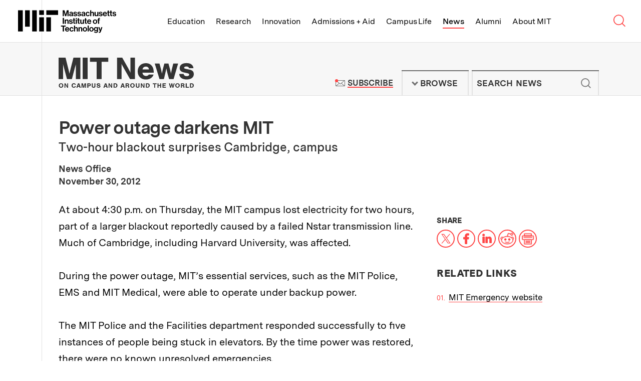

--- FILE ---
content_type: text/html; charset=UTF-8
request_url: https://news.mit.edu/2012/campus-power-outage
body_size: 24805
content:
<!DOCTYPE html>
<html lang="en" class="no-js">
  <head>
    <meta charset="utf-8" />
<meta name="viewport" content="width=device-width, initial-scale=1.0" />
<meta name="description" content="Two-hour blackout surprises Cambridge, campus" />
<meta name="twitter:site" content="@mit" />
<meta property="twitter:site:id" content="15460048" />
<meta name="twitter:card" content="summary_large_image" />
<meta property="twitter:title" content="Power outage darkens MIT" />
<meta property="fb:page_id" content="126533127390327" />
<meta property="og:title" content="Power outage darkens MIT" />
<meta property="og:description" content="Two-hour blackout surprises Cambridge, campus" />
<meta property="og:site_name" content="MIT News | Massachusetts Institute of Technology" />
<meta property="og:type" content="article" />
<meta property="og:url" content="https://news.mit.edu/2012/campus-power-outage" />
<meta property="og:author" content="News Office" />
<link rel="canonical" href="https://news.mit.edu/2012/campus-power-outage" />

    <title>Power outage darkens MIT | MIT News | Massachusetts Institute of Technology</title>
    <link rel="icon" href="/themes/mit/assets/img/favicon/favicon.ico" sizes="32x32">
<link rel="icon" href="/themes/mit/assets/img/favicon/favicon.svg" type="image/svg+xml">
<link rel="apple-touch-icon" href="/themes/mit/assets/img/favicon/apple-touch-icon.png">
<link rel="manifest" href="/themes/mit/assets/img/favicon/manifest.webmanifest">    <link rel="stylesheet" media="all" href="/core/modules/views/css/views.module.css?t8xeed" />
<link rel="stylesheet" media="all" href="/modules/contrib/paragraphs/css/paragraphs.unpublished.css?t8xeed" />
<link rel="stylesheet" media="all" href="/themes/mit/assets/css/main.css?t8xeed" />
<link rel="stylesheet" media="print" href="/themes/mit/assets/css/print.css?t8xeed" />

    <script>(function(w,d,s,l,i){w[l]=w[l]||[];w[l].push({'gtm.start':
    new Date().getTime(),event:'gtm.js'});var f=d.getElementsByTagName(s)[0],
    j=d.createElement(s),dl=l!='dataLayer'?'&l='+l:'';j.async=true;j.src=
    'https://www.googletagmanager.com/gtm.js?id='+i+dl;f.parentNode.insertBefore(j,f);
    })(window,document,'script','dataLayer','GTM-KDTCBZD');</script>
    
    
  </head>
  <body class="news-article">
    <noscript><iframe src="https://www.googletagmanager.com/ns.html?id=GTM-KDTCBZD"
    height="0" width="0" style="display:none;visibility:hidden"></iframe></noscript>
    <a href="#main" class="skip-to-content">Skip to content ↓</a>
    
      <div class="dialog-off-canvas-main-canvas" data-off-canvas-main-canvas>
    



<section class="tle-header">    
  <div class="tle-logo">
    <div class="tle-logo-mit">
      <a class="logo-mit" href="http://web.mit.edu">
        <svg class="mit-logo-name" xmlns="http://www.w3.org/2000/svg" width="400" height="92.249" viewBox="0 0 400 92.249">
  <path class="mit-logo-name--color" id="mit_lockup_std-three-line_rgb_black" d="M349.2,160l3.389,12.047c.4,1.544.805,3.087,1.074,4.362.168.738.3,1.443.436,2.114h.067c.134-.671.268-1.376.436-2.114.268-1.275.6-2.819,1.04-4.362L359.028,160h6.946v23.993h-4.53V170.235c0-.973,0-2.181.1-3.221.034-.57.067-1.175.1-1.745h-.067c-.1.57-.235,1.107-.336,1.644-.235.94-.47,2.013-.7,2.92l-4.128,14.161h-4.664l-4.027-14.161c-.268-.906-.47-1.98-.7-2.92-.1-.537-.235-1.074-.336-1.644h-.067c.034.57.067,1.174.1,1.745.034,1.04.1,2.248.1,3.221v13.758H342.35V160Zm30.2,22.081h-.067a4.582,4.582,0,0,1-1.745,1.644,7.24,7.24,0,0,1-3.322.671c-3.557,0-6.007-1.812-6.007-5.268a4.437,4.437,0,0,1,2.013-3.993,11.88,11.88,0,0,1,4.9-1.544c2.886-.4,4.161-.638,4.161-1.946,0-1.275-.94-2.047-2.886-2.047-2.148,0-3.188.738-3.322,2.416h-4.06a5.254,5.254,0,0,1,1.879-3.96,8.256,8.256,0,0,1,5.537-1.711c5.168,0,7.248,2.282,7.248,6.342v8.758c0,1.309.2,2.081.6,2.383v.168h-4.4A4.838,4.838,0,0,1,379.4,182.081Zm-1.007-1.913a3.022,3.022,0,0,0,1.04-2.248v-2.584a11.133,11.133,0,0,1-3.188,1.007c-2.416.537-3.557,1.074-3.557,2.685s1.074,2.181,2.685,2.181A4.375,4.375,0,0,0,378.391,180.168Zm6.946-1.745h4.228c.3,2.013,1.678,2.852,3.758,2.852,2.013,0,3.154-.772,3.154-1.98,0-.805-.57-1.275-1.376-1.577a25.006,25.006,0,0,0-3.154-.7,11.258,11.258,0,0,1-4.195-1.409,4.154,4.154,0,0,1-1.913-3.792,4.8,4.8,0,0,1,2.047-4.161,8.5,8.5,0,0,1,4.966-1.342c4.6,0,7.014,2.181,7.383,5.7h-4.128c-.235-1.879-1.342-2.517-3.322-2.517-1.812,0-2.953.638-2.953,1.913,0,.772.57,1.141,1.477,1.409.872.3,2.047.436,3.255.7a12.029,12.029,0,0,1,4.128,1.409,4.474,4.474,0,0,1,1.946,4.027,4.843,4.843,0,0,1-2.013,4.06,8.875,8.875,0,0,1-5.235,1.477C388.357,184.5,385.606,182.114,385.337,178.423Zm16.308,0h4.228c.3,2.013,1.678,2.852,3.758,2.852,2.013,0,3.154-.772,3.154-1.98,0-.805-.571-1.275-1.376-1.577a25.011,25.011,0,0,0-3.154-.7,11.259,11.259,0,0,1-4.195-1.409,4.154,4.154,0,0,1-1.913-3.792,4.8,4.8,0,0,1,2.047-4.161,8.5,8.5,0,0,1,4.966-1.342c4.6,0,7.013,2.181,7.383,5.7h-4.128c-.235-1.879-1.342-2.517-3.322-2.517-1.812,0-2.953.638-2.953,1.913,0,.772.57,1.141,1.477,1.409.873.3,2.047.436,3.255.7A12.029,12.029,0,0,1,415,174.933a4.474,4.474,0,0,1,1.946,4.027,4.843,4.843,0,0,1-2.013,4.06A8.875,8.875,0,0,1,409.7,184.5C404.666,184.5,401.914,182.114,401.646,178.423Zm27.684,3.658h-.067a4.582,4.582,0,0,1-1.745,1.644,7.24,7.24,0,0,1-3.322.671c-3.557,0-6.007-1.812-6.007-5.268a4.437,4.437,0,0,1,2.013-3.993,11.88,11.88,0,0,1,4.9-1.544c2.886-.4,4.161-.638,4.161-1.946,0-1.275-.94-2.047-2.886-2.047-2.148,0-3.188.738-3.322,2.416h-4.06a5.254,5.254,0,0,1,1.879-3.96,8.256,8.256,0,0,1,5.537-1.711c5.168,0,7.248,2.282,7.248,6.342v8.758c0,1.309.2,2.081.6,2.383v.168h-4.4A4.838,4.838,0,0,1,429.33,182.081Zm-1.007-1.913a3.022,3.022,0,0,0,1.04-2.248v-2.584a11.134,11.134,0,0,1-3.188,1.007c-2.416.537-3.557,1.074-3.557,2.685s1.074,2.181,2.685,2.181A4.375,4.375,0,0,0,428.323,180.168Zm9.564,1.678A9.189,9.189,0,0,1,435.5,175.4a9.466,9.466,0,0,1,2.349-6.477,8.218,8.218,0,0,1,6.242-2.617,8.37,8.37,0,0,1,5.369,1.745,7.372,7.372,0,0,1,2.45,4.564h-4.463a3.1,3.1,0,0,0-3.154-2.651c-2.785,0-4.161,2.047-4.161,5.436,0,3.289,1.275,5.436,4.094,5.436a3.171,3.171,0,0,0,3.456-2.919h4.4a6.8,6.8,0,0,1-2.248,4.631,8.066,8.066,0,0,1-5.5,1.946A8.521,8.521,0,0,1,437.887,181.846Zm20.638-12.819a5.423,5.423,0,0,1,5-2.718,5.606,5.606,0,0,1,4.3,1.812,6.833,6.833,0,0,1,1.644,4.631v11.242H464.9V173.423a2.832,2.832,0,0,0-2.987-3.154c-2.013,0-3.49,1.577-3.49,3.96v9.765H453.86V160h4.564v9.027Zm24.43,12.953h-.1a5.524,5.524,0,0,1-4.933,2.483c-3.859,0-5.973-2.383-5.973-6.208V166.779h4.53v10.7c0,2.013.872,3.121,2.852,3.121,2.148,0,3.456-1.611,3.456-3.893v-9.933h4.564v17.215h-4.4Zm6.074-3.557h4.228c.3,2.013,1.678,2.852,3.758,2.852,2.013,0,3.154-.772,3.154-1.98,0-.805-.571-1.275-1.376-1.577a25.007,25.007,0,0,0-3.154-.7,11.258,11.258,0,0,1-4.195-1.409,4.154,4.154,0,0,1-1.913-3.792,4.8,4.8,0,0,1,2.047-4.161,8.5,8.5,0,0,1,4.966-1.342c4.6,0,7.013,2.181,7.383,5.7H499.8c-.235-1.879-1.342-2.517-3.322-2.517-1.812,0-2.953.638-2.953,1.913,0,.772.57,1.141,1.477,1.409.872.3,2.047.436,3.255.7a12.03,12.03,0,0,1,4.128,1.409,4.475,4.475,0,0,1,1.946,4.027,4.843,4.843,0,0,1-2.013,4.06,8.875,8.875,0,0,1-5.235,1.477C492.048,184.5,489.3,182.114,489.028,178.423Zm18.791,3.423a9.229,9.229,0,0,1-2.316-6.477,9.342,9.342,0,0,1,2.383-6.443,8.131,8.131,0,0,1,6.108-2.617,7.577,7.577,0,0,1,6.309,2.886,11.949,11.949,0,0,1,2.181,7.483H510c.369,2.685,1.779,4.3,4.4,4.3a3.187,3.187,0,0,0,3.322-2.114h4.5a6.656,6.656,0,0,1-2.45,3.96,8.512,8.512,0,0,1-5.336,1.678A8.693,8.693,0,0,1,507.819,181.846Zm2.248-8.322h7.651a3.59,3.59,0,0,0-3.658-3.691C511.645,169.832,510.47,171.242,510.068,173.524Zm15.369-6.745v-5.369H529.9v5.369h2.953v3.188H529.9v8.96c0,1.309.671,1.711,1.711,1.711h.872a2.214,2.214,0,0,0,.47-.034v3.356a5.206,5.206,0,0,1-.738.033c-.5.034-1.208.034-2.114.034a5.442,5.442,0,0,1-3.154-.839,3.747,3.747,0,0,1-1.51-3.289v-9.933h-2.383v-3.188Zm10.6,0v-5.369H540.5v5.369h2.953v3.188H540.5v8.96c0,1.309.671,1.711,1.711,1.711h.873a2.215,2.215,0,0,0,.47-.034v3.356a5.209,5.209,0,0,1-.738.033c-.5.034-1.208.034-2.114.034a5.443,5.443,0,0,1-3.154-.839,3.747,3.747,0,0,1-1.51-3.289v-9.933h-2.383v-3.188Zm8.657,11.644h4.228c.3,2.013,1.678,2.852,3.758,2.852,2.013,0,3.154-.772,3.154-1.98,0-.805-.57-1.275-1.376-1.577a25,25,0,0,0-3.154-.7,11.259,11.259,0,0,1-4.195-1.409,4.154,4.154,0,0,1-1.913-3.792,4.8,4.8,0,0,1,2.047-4.161,8.5,8.5,0,0,1,4.966-1.342c4.6,0,7.014,2.181,7.383,5.7H555.47c-.235-1.879-1.342-2.517-3.322-2.517-1.812,0-2.953.638-2.953,1.913,0,.772.57,1.141,1.476,1.409.873.3,2.047.436,3.255.7a12.03,12.03,0,0,1,4.128,1.409A4.474,4.474,0,0,1,560,178.96a4.843,4.843,0,0,1-2.013,4.06,8.875,8.875,0,0,1-5.235,1.477C547.718,184.5,544.966,182.114,544.7,178.423ZM347.216,191.192v23.993H342.35V191.192Zm7.718,9.128a5.5,5.5,0,0,1,5.1-2.819,5.605,5.605,0,0,1,4.3,1.812,6.832,6.832,0,0,1,1.644,4.631v11.242h-4.564V204.615a2.832,2.832,0,0,0-2.987-3.154c-2.013,0-3.49,1.577-3.49,3.96v9.765H350.37V197.97h4.463v2.349Zm12.584,9.3h4.228c.3,2.013,1.678,2.852,3.758,2.852,2.013,0,3.154-.772,3.154-1.98,0-.805-.57-1.275-1.376-1.577a25.015,25.015,0,0,0-3.154-.7,11.26,11.26,0,0,1-4.195-1.409A4.154,4.154,0,0,1,368.021,203a4.8,4.8,0,0,1,2.047-4.161,8.5,8.5,0,0,1,4.966-1.342c4.6,0,7.014,2.181,7.383,5.7H378.29c-.235-1.879-1.342-2.517-3.322-2.517-1.812,0-2.953.638-2.953,1.913,0,.772.57,1.141,1.477,1.409.873.3,2.047.436,3.255.7a12.028,12.028,0,0,1,4.127,1.409,4.474,4.474,0,0,1,1.946,4.027,4.843,4.843,0,0,1-2.013,4.06,8.875,8.875,0,0,1-5.235,1.477C370.538,215.688,367.787,213.306,367.518,209.615Zm18.188-11.644V192.6h4.463v5.369h2.953v3.188h-2.953v8.96c0,1.309.671,1.711,1.711,1.711h.872a2.217,2.217,0,0,0,.47-.034v3.356a5.2,5.2,0,0,1-.738.034c-.5.034-1.208.034-2.114.034a5.443,5.443,0,0,1-3.154-.839,3.747,3.747,0,0,1-1.51-3.289v-9.933h-2.383V197.97Zm14.127-6.141v4.094h-4.564v-4.094Zm0,6.141v17.215h-4.564V197.97Zm4.128,0V192.6h4.463v5.369h2.953v3.188h-2.953v8.96c0,1.309.671,1.711,1.711,1.711h.873a2.216,2.216,0,0,0,.47-.034v3.356a5.2,5.2,0,0,1-.738.034c-.5.034-1.208.034-2.114.034a5.442,5.442,0,0,1-3.154-.839,3.747,3.747,0,0,1-1.51-3.289v-9.933h-2.383V197.97Zm20.436,15.2h-.1a5.524,5.524,0,0,1-4.933,2.483c-3.859,0-5.973-2.383-5.973-6.208V197.97h4.53v10.7c0,2.013.872,3.121,2.852,3.121,2.148,0,3.456-1.611,3.456-3.893V197.97h4.564v17.215h-4.4Zm8.524-15.2V192.6h4.463v5.369h2.953v3.188h-2.953v8.96c0,1.309.671,1.711,1.711,1.711h.872a2.217,2.217,0,0,0,.47-.034v3.356a5.2,5.2,0,0,1-.738.034c-.5.034-1.208.034-2.114.034a5.443,5.443,0,0,1-3.154-.839,3.747,3.747,0,0,1-1.51-3.289v-9.933h-2.383V197.97Zm10.873,15.067a9.228,9.228,0,0,1-2.316-6.477,9.343,9.343,0,0,1,2.383-6.443,8.131,8.131,0,0,1,6.107-2.618,7.577,7.577,0,0,1,6.309,2.886,11.95,11.95,0,0,1,2.181,7.483H445.974c.369,2.685,1.779,4.3,4.4,4.3a3.186,3.186,0,0,0,3.322-2.114h4.5a6.656,6.656,0,0,1-2.45,3.96,8.512,8.512,0,0,1-5.336,1.678A8.693,8.693,0,0,1,443.793,213.037Zm2.248-8.322h7.651a3.59,3.59,0,0,0-3.658-3.691C447.618,201.024,446.444,202.433,446.041,204.715Zm21.443,8.322a9,9,0,0,1-2.517-6.443,9.133,9.133,0,0,1,2.517-6.477,8.865,8.865,0,0,1,6.477-2.618,9,9,0,0,1,6.51,2.618,9.254,9.254,0,0,1,2.483,6.477,9.113,9.113,0,0,1-2.483,6.443,8.892,8.892,0,0,1-6.51,2.651A8.759,8.759,0,0,1,467.484,213.037Zm10.839-6.443c0-3.389-1.544-5.638-4.362-5.638s-4.362,2.248-4.362,5.638c0,3.356,1.544,5.6,4.362,5.6S478.323,209.95,478.323,206.594Zm7.55-8.624v-1.544a4.716,4.716,0,0,1,2.181-4.362,8.937,8.937,0,0,1,5.47-.839v3.524c-2.148-.1-3.087.134-3.087,1.946v1.275h3.087v3.289h-3.087v13.926h-4.564V201.259h-2.349V197.97ZM354.431,222.383v4.094h-7.215v19.9H342.35v-19.9h-7.215v-4.094Zm-.5,21.846a9.228,9.228,0,0,1-2.316-6.477,9.343,9.343,0,0,1,2.383-6.443,8.131,8.131,0,0,1,6.108-2.618,7.577,7.577,0,0,1,6.309,2.886,11.949,11.949,0,0,1,2.181,7.483H356.109c.369,2.685,1.779,4.3,4.4,4.3a3.186,3.186,0,0,0,3.322-2.114h4.5a6.656,6.656,0,0,1-2.45,3.96,8.512,8.512,0,0,1-5.336,1.678A8.693,8.693,0,0,1,353.928,244.229Zm2.248-8.322h7.651a3.59,3.59,0,0,0-3.658-3.691C357.753,232.215,356.579,233.625,356.176,235.907Zm15.872,8.322a9.189,9.189,0,0,1-2.383-6.443,9.465,9.465,0,0,1,2.349-6.477,8.217,8.217,0,0,1,6.242-2.618,8.37,8.37,0,0,1,5.369,1.745,7.372,7.372,0,0,1,2.45,4.564h-4.463a3.1,3.1,0,0,0-3.154-2.651c-2.785,0-4.161,2.047-4.161,5.436,0,3.289,1.275,5.436,4.094,5.436a3.171,3.171,0,0,0,3.456-2.92h4.4a6.8,6.8,0,0,1-2.248,4.631,8.065,8.065,0,0,1-5.5,1.946A8.521,8.521,0,0,1,372.049,244.229Zm20.638-12.819a5.423,5.423,0,0,1,5-2.718,5.606,5.606,0,0,1,4.3,1.812,6.833,6.833,0,0,1,1.644,4.631v11.242h-4.564V235.806a2.832,2.832,0,0,0-2.987-3.154c-2.013,0-3.49,1.577-3.49,3.96v9.765h-4.564V222.383h4.564v9.027Zm18.121.1a5.5,5.5,0,0,1,5.1-2.819,5.606,5.606,0,0,1,4.3,1.812,6.833,6.833,0,0,1,1.644,4.631v11.242h-4.564V235.806a2.832,2.832,0,0,0-2.987-3.154c-2.013,0-3.49,1.577-3.49,3.96v9.765h-4.564V229.162h4.463v2.349Zm15.336,12.718a8.995,8.995,0,0,1-2.517-6.443,9.133,9.133,0,0,1,2.517-6.477,8.865,8.865,0,0,1,6.477-2.618,9,9,0,0,1,6.51,2.618,9.254,9.254,0,0,1,2.483,6.477,9.113,9.113,0,0,1-2.483,6.443,8.892,8.892,0,0,1-6.51,2.651A8.759,8.759,0,0,1,426.143,244.229Zm10.839-6.443c0-3.389-1.544-5.638-4.362-5.638s-4.362,2.248-4.362,5.638c0,3.356,1.544,5.6,4.362,5.6S436.982,241.142,436.982,237.786Zm11.174-15.4v23.993h-4.564V222.383Zm4.5,21.846a8.995,8.995,0,0,1-2.517-6.443,9.133,9.133,0,0,1,2.517-6.477,8.865,8.865,0,0,1,6.477-2.618,9,9,0,0,1,6.51,2.618,9.254,9.254,0,0,1,2.483,6.477,9.113,9.113,0,0,1-2.483,6.443,8.892,8.892,0,0,1-6.51,2.651A8.759,8.759,0,0,1,452.653,244.229Zm10.839-6.443c0-3.389-1.544-5.638-4.362-5.638s-4.362,2.248-4.362,5.638c0,3.356,1.544,5.6,4.362,5.6S463.492,241.142,463.492,237.786Zm6.074,9.094h4.53c.369,1.074,1.309,1.913,3.456,1.913,2.55,0,3.826-1.175,3.826-3.591v-1.879h-.1a5.467,5.467,0,0,1-4.5,2.013,7.181,7.181,0,0,1-5.2-2.181,8.172,8.172,0,0,1-2.383-6.04,8.954,8.954,0,0,1,2.114-6.141,6.865,6.865,0,0,1,5.336-2.282,5.548,5.548,0,0,1,4.765,2.282h.067v-1.812h4.4v15.906a6.569,6.569,0,0,1-2.047,5.235,9.008,9.008,0,0,1-6.208,1.946C472.854,252.249,470.069,250.236,469.566,246.88Zm11.107-6.577a5.375,5.375,0,0,0,.94-3.289,5.257,5.257,0,0,0-1.007-3.289,3.752,3.752,0,0,0-3.087-1.376c-2.349,0-3.859,1.779-3.859,4.7,0,2.953,1.51,4.631,3.893,4.631A3.775,3.775,0,0,0,480.673,240.3Zm9.933,8.121c1.846,0,2.55-.906,2.55-2.349a6.284,6.284,0,0,0-.268-1.711c-.235-.7-.537-1.644-1.04-2.953l-4.631-12.248h4.8l2.55,7.752c.268.805.5,1.711.738,2.483.1.436.235.839.369,1.275h.067c.1-.436.2-.839.3-1.275a25.347,25.347,0,0,1,.7-2.483l2.416-7.752h4.6l-6.007,17.651a9.269,9.269,0,0,1-2.215,4.027,5.378,5.378,0,0,1-3.859,1.175H489v-3.591Zm-244.229-2.047h19.195V188.792H246.377Zm28.792-67.182h47.987V160H275.169ZM246.377,160h19.195v19.195H246.377Zm-28.792,86.377h19.195V160H217.584Zm-28.792-19.195h19.195V160H188.792ZM160,246.377h19.195V160H160Zm115.169,0h19.195V188.792H275.169Z" transform="translate(-160 -160)"/>
</svg>

<svg class="mit-logo-name--alt-without-name" xmlns="http://www.w3.org/2000/svg" width="200" height="105.882" viewBox="0 0 200 105.882">
  <path class="mit-logo-name--color" id="mit_logo_std_rgb_black" d="M265.882,265.882h23.529V195.294H265.882Zm35.294-82.353H360V160H301.176ZM265.882,160h23.529v23.529H265.882ZM230.588,265.882h23.529V160H230.588Zm-35.294-23.529h23.529V160H195.294ZM160,265.882h23.529V160H160Zm141.176,0h23.529V195.294H301.176Z" transform="translate(-160 -160)"/>
</svg>
<span class="visually-hidden">Massachusetts Institute of Technology</span></a>
    </div>
  </div>
  <nav class="tle-nav" aria-label="Browse MIT top level links">
    <a class="tle-nav--title" href="#tle-nav--menu"><span class="visually-hidden">MIT Top </span><span class="title">Menu</span><span class="arrow">↓</span></a>
    <ul id="tle-nav--menu" class="tle-nav--list">
      <li class="tle-nav--link-item"><a class="tle-nav--link" href="http://web.mit.edu/education">Education</a></li>
      <li class="tle-nav--link-item"><a class="tle-nav--link" href="http://web.mit.edu/research">Research</a></li>
      <li class="tle-nav--link-item"><a class="tle-nav--link" href="http://web.mit.edu/innovation">Innovation</a></li>
      <li class="tle-nav--link-item"><a class="tle-nav--link" href="http://web.mit.edu/admissions-aid">Admissions + Aid</a></li>
      <li class="tle-nav--link-item"><a class="tle-nav--link" href="http://web.mit.edu/campus-life">Campus Life</a></li>
      <li class="tle-nav--link-item active"><a class="tle-nav--link" href="/">News</a></li>
      <li class="tle-nav--link-item"><a class="tle-nav--link" href="http://web.mit.edu/alumni">Alumni</a></li>
      <li class="tle-nav--link-item"><a class="tle-nav--link" href="http://web.mit.edu/about">About MIT</a></li>
      <li class="tle-nav--link-item tle-nav--link-item--more-block">
        <button class="tle-nav--link tle-nav--link--more-button">More <span class="site-nav__arrow">↓</span></button>
        <ul class="tle-nav--more--list"></ul>
      </li>      
    </ul>

    <div class="tle-nav--search-button">
        <a class="tle-nav--search-button--trigger" href="http://web.mit.edu/search/">
          <svg class="tle-nav--search-button--icon--open" width="0" viewBox="0 0 23 22">
            <g stroke="currentColor" stroke-width="1.5" fill="none">
            <circle cx="9.20757329" cy="8.99160695" r="8.50646589"></circle>
            <path d="M14.8522097,14.6362434 L20.7140392,20.4980728"></path>
            </g>
          </svg><svg class="tle-nav--search-button--icon--close" xmlns="http://www.w3.org/2000/svg" width="0" viewBox="0 0 18 18">
            <path fill="none" stroke="currentColor" stroke-width="1.5" d="M1 1L17 17M1 17L17 1"></path>
          </svg><span class="visually-hidden">Search MIT</span>
        </a>
    </div>    
  </nav>
</section> 
<section class="tle-search--wrapper">
  <div class="tle-search">
    <form method="GET" action="https://web.mit.edu/search/" id="tle-search-form" class="tle-search-form">
      <label for="tle-search-form-input" class="tle-search-form--label">Search websites, locations, and people</label>
      <div class="tle-search-form--input-wrapper">
        <svg width="30" viewBox="0 0 23 22" version="1.1" xmlns="http://www.w3.org/2000/svg" xmlns:xlink="http://www.w3.org/1999/xlink" stroke="currentColor" stroke-width="1.5" class="tle-search-form--search-icon"><g stroke="currentColor" stroke-width="1.5" fill="none"><circle cx="9.20757329" cy="8.99160695" r="8.50646589"></circle> <path d="M14.8522097,14.6362434 L20.7140392,20.4980728" id="Line-4"></path></g></svg> 
        <input type="query" id="tle-search-form--input" autocomplete="off" name="q" aria-label="search MIT" placeholder="What are you looking for?" class="tle-search-form--input">
        <button type="reset" for="tle-search-form" aria-label="reset" class="tle-search-form--button-reset">
          <svg xmlns="http://www.w3.org/2000/svg" width="26" height="26" viewBox="0 0 26 26" class="tle-search-form--button-reset--icon">
            <circle fill="red" cx="13" cy="13" r="13"></circle> 
            <path d="M9.9 9.9l6.5 6.5M16.4 9.9l-6.5 6.5" stroke="currentColor"></path>
          </svg>
        </button>
      </div>
    </form>
    <div class="tle-search--suggested-results--wrapper">
      <div class="tle-search--suggested-results">
        <div class="tle-search--suggested-results--top-links--placeholder"></div>
        <div class="tle-search--suggested-results--locations--placeholder"></div>
        <div class="tle-search--suggested-results--directory--placeholder"></div>
        <button type="submit" form="tle-search-form" class="tle-search--suggested-results--button-see-more">
          <span class="tle-search--suggested-results--button-see-more--text">See More Results</span>
        </button>
      </div>
      <p class="tle-search--suggested-results--feedback"><a href="http://web.mit.edu/feedback" class="tle-search--suggested-results--feedback--link">Suggestions or feedback?</a></p>
    </div>    
  </div>
</section>

<header class="site-header">   
  <div class="site-header--inner">
    <div class="site-logo">
      <div class="site-logo--mit-news">
                                        <h2 class="site-logo--mit-news--heading">
          <a class="logo--mit-news" href="/"><svg xmlns="http://www.w3.org/2000/svg" width="0" viewBox="0 0 350.922 78.577" class="logo">
  <g class="tagline" transform="translate(0.487 66.798)">
    <g>
      <path d="M12.132,61.991a5.519,5.519,0,0,1-5.866,5.753A5.554,5.554,0,0,1,.4,61.854a5.809,5.809,0,0,1,1.816-4.383,6.04,6.04,0,0,1,4.05-1.37C9.9,55.965,12.132,58.43,12.132,61.991Zm-8.939-.137c0,2.328,1.117,3.7,3.073,3.7s3.073-1.37,3.073-3.7-1.117-3.835-3.073-3.835C4.45,58.156,3.193,59.526,3.193,61.854Z" transform="translate(-0.4 -55.965)" fill="#333"/>
      <path d="M17.884,67.531l-3.352-5.753-1.257-2.191v7.944H10.9V56.3h2.793l3.212,5.616c.419.822.7,1.37,1.257,2.328V56.3h2.374V67.531Z" transform="translate(3.765 -55.889)" fill="#333"/>
      <path d="M32.441,59.972a2.177,2.177,0,0,0-2.374-1.644c-1.955,0-3.073,1.37-3.073,3.7s1.117,3.7,2.933,3.7a2.319,2.319,0,0,0,2.514-2.055h2.793c-.279,2.6-2.374,4.109-5.308,4.109-3.492,0-5.727-2.328-5.727-5.89S26.435,56,29.927,56c2.793,0,4.749,1.507,5.168,3.835H32.441Z" transform="translate(9.042 -56)" fill="#333"/>
      <path d="M36.731,65.2l-.7,2.328H33.1L37.29,56.3h3.352l3.771,11.231H41.341l-.7-2.328Zm2.1-6.438-1.4,4.383h2.654Z" transform="translate(12.572 -55.889)" fill="#333"/>
      <path d="M47.209,67.531,45.533,61.5a6.062,6.062,0,0,1-.279-1.1,3.476,3.476,0,0,0-.279-.685v7.807H42.6V56.3h3.771l1.536,5.89a17.317,17.317,0,0,1,.559,2.6c0-.274.14-.274.14-.411l.14-.685a4.758,4.758,0,0,0,.14-.822,2.356,2.356,0,0,0,.14-.685l1.536-5.89h3.771V67.531H51.958V59.724a2.958,2.958,0,0,1-.419,1.233,1.343,1.343,0,0,0-.14.548l-1.676,6.027H47.209Z" transform="translate(16.341 -55.889)" fill="#333"/>
      <path d="M56.054,67.531H53.4V56.3h4.609a4.736,4.736,0,0,1,3.212.822A3.7,3.7,0,0,1,62.479,60a3.373,3.373,0,0,1-.978,2.6,4.044,4.044,0,0,1-2.933,1.1H56.054Zm2.1-6.027a1.515,1.515,0,1,0,0-3.013h-2.1v3.15h2.1Z" transform="translate(20.626 -55.889)" fill="#333"/>
      <path d="M71.2,56.2v7.67a3.174,3.174,0,0,1-1.257,2.876,5.531,5.531,0,0,1-3.492.959,5.8,5.8,0,0,1-3.492-.959A3.334,3.334,0,0,1,61.7,63.87V56.2h2.654v7.4c0,.822.14,1.1.419,1.37a3.034,3.034,0,0,0,1.676.548,1.759,1.759,0,0,0,1.536-.548c.419-.274.419-.685.419-1.37V56.2Z" transform="translate(23.918 -55.926)" fill="#333"/>
      <path d="M77.684,59.8v-.137c0-.959-.838-1.507-2.1-1.507s-1.955.411-1.955,1.1c0,.411.419.822,1.117.959l2.374.548a5.282,5.282,0,0,1,2.654,1.1,2.861,2.861,0,0,1,.838,2.191c0,2.328-1.816,3.7-4.889,3.7-3.212,0-5.028-1.507-5.028-3.972h2.654c0,1.233.838,1.918,2.374,1.918,1.4,0,2.235-.411,2.235-1.233,0-.548-.419-.959-1.257-1.1l-2.374-.548a4.257,4.257,0,0,1-2.514-1.1,2.738,2.738,0,0,1-.978-2.191c0-2.191,1.816-3.424,4.749-3.424a4.661,4.661,0,0,1,4.05,1.644,4.541,4.541,0,0,1,.7,2.191H77.684Z" transform="translate(27.489 -55.963)" fill="#333"/>
      <path d="M86.931,65.2l-.7,2.328H83.3L87.49,56.3h3.352l3.771,11.231H91.541l-.7-2.328Zm2.1-6.438-1.4,4.383h2.654Z" transform="translate(32.487 -55.889)" fill="#333"/>
      <path d="M99.784,67.531l-3.352-5.753-1.257-2.191v7.944H92.8V56.3h2.793l3.212,5.616c.419.822.7,1.37,1.257,2.328V56.3h2.374V67.531Z" transform="translate(36.256 -55.889)" fill="#333"/>
      <path d="M102.1,56.2h4.05c2.374,0,3.631.411,4.749,1.507a5.554,5.554,0,0,1,1.4,3.972,6.348,6.348,0,0,1-1.536,4.246c-.978,1.1-2.374,1.507-4.469,1.507h-4.05V56.2Zm4.469,9.177c1.257,0,1.955-.274,2.374-1.1a5.132,5.132,0,0,0,0-4.657,2.161,2.161,0,0,0-2.235-1.1h-1.955v6.985h1.816Z" transform="translate(39.946 -55.926)" fill="#333"/>
      <path d="M118.631,65.2l-.7,2.328H115L119.19,56.3h3.352l3.771,11.231h-3.073l-.7-2.328Zm2.1-6.438-1.4,4.383h2.654Z" transform="translate(45.063 -55.889)" fill="#333"/>
      <path d="M127.154,67.531H124.5V56.3h5.168a4.621,4.621,0,0,1,3.073.685,2.9,2.9,0,0,1,1.117,2.328,2.8,2.8,0,0,1-1.955,2.739c1.117.411,1.536.959,1.676,2.465l.14,1.644a2.721,2.721,0,0,0,.419,1.507h-2.654a1.058,1.058,0,0,1-.419-.959l-.14-1.507c-.14-1.37-.7-2.055-2.1-2.055h-1.816v4.383Zm2.654-6.574c.978,0,1.536-.411,1.536-1.233s-.559-1.233-1.536-1.233h-2.654v2.6h2.654Z" transform="translate(48.832 -55.889)" fill="#333"/>
      <path d="M144.832,61.991a5.867,5.867,0,0,1-11.732-.137,5.809,5.809,0,0,1,1.816-4.383,6.04,6.04,0,0,1,4.05-1.37C142.458,55.965,144.832,58.43,144.832,61.991Zm-8.939-.137c0,2.328,1.117,3.7,3.073,3.7s3.073-1.37,3.073-3.7-1.117-3.835-3.073-3.835C137.011,58.156,135.893,59.526,135.893,61.854Z" transform="translate(52.244 -55.965)" fill="#333"/>
      <path d="M153.1,56.2v7.67a3.174,3.174,0,0,1-1.257,2.876,5.531,5.531,0,0,1-3.492.959,5.8,5.8,0,0,1-3.492-.959A3.333,3.333,0,0,1,143.6,63.87V56.2h2.654v7.4c0,.822.14,1.1.419,1.37a3.034,3.034,0,0,0,1.676.548,1.759,1.759,0,0,0,1.536-.548c.419-.274.419-.685.419-1.37V56.2Z" transform="translate(56.409 -55.926)" fill="#333"/>
      <path d="M159.784,67.531l-3.352-5.753-1.257-2.191v7.944H152.8V56.3h2.793l3.212,5.616c.419.822.7,1.37,1.257,2.328V56.3h2.374V67.531Z" transform="translate(60.059 -55.889)" fill="#333"/>
      <path d="M162.1,56.2h4.05c2.374,0,3.631.411,4.749,1.507a5.553,5.553,0,0,1,1.4,3.972,6.348,6.348,0,0,1-1.536,4.246c-.978,1.1-2.374,1.507-4.469,1.507h-4.05V56.2Zm4.469,9.177c1.257,0,1.955-.274,2.374-1.1a5.132,5.132,0,0,0,0-4.657,2.161,2.161,0,0,0-2.235-1.1h-1.955v6.985h1.816Z" transform="translate(63.748 -55.926)" fill="#333"/>
      <path d="M181.385,67.531h-2.654v-9.04H175.1V56.3h9.777v2.191h-3.631v9.04Z" transform="translate(68.906 -55.889)" fill="#333"/>
      <path d="M186.454,62.6v4.931H183.8V56.3h2.654v4.246h4.33V56.3h2.654V67.531h-2.654V62.6Z" transform="translate(72.357 -55.889)" fill="#333"/>
      <path d="M201.9,58.355h-6.146v2.191h5.308V62.6h-5.308V65.34h6.285v2.191H193.1V56.3h8.8Z" transform="translate(76.046 -55.889)" fill="#333"/>
      <path d="M208.312,67.531,205.1,56.3h2.654l1.257,5.068c.279.959.419,1.507.7,2.739a11.82,11.82,0,0,1,.559-2.739l1.117-5.068H213.9l1.117,5.068a23.766,23.766,0,0,1,.559,2.739c.14-.548.279-1.37.559-2.739l1.257-5.068h2.654l-3.352,11.231h-2.514l-1.117-4.657A19.263,19.263,0,0,1,212.5,60c-.279,1.233-.419,1.918-.559,2.876l-1.117,4.657Z" transform="translate(80.807 -55.889)" fill="#333"/>
      <path d="M228.532,61.991a5.867,5.867,0,0,1-11.732-.137,5.809,5.809,0,0,1,1.816-4.383,6.04,6.04,0,0,1,4.05-1.37C226.3,55.965,228.532,58.43,228.532,61.991Zm-8.939-.137c0,2.328,1.117,3.7,3.073,3.7s3.073-1.37,3.073-3.7-1.117-3.835-3.073-3.835C220.85,58.156,219.593,59.526,219.593,61.854Z" transform="translate(85.449 -55.965)" fill="#333"/>
      <path d="M229.954,67.531H227.3V56.3h5.168a4.621,4.621,0,0,1,3.073.685,2.9,2.9,0,0,1,1.117,2.328,2.8,2.8,0,0,1-1.955,2.739c1.117.411,1.536.959,1.676,2.465l.14,1.644a2.721,2.721,0,0,0,.419,1.507h-2.654a1.058,1.058,0,0,1-.419-.959l-.14-1.507c-.14-1.37-.7-2.055-2.1-2.055h-1.816v4.383Zm2.514-6.574c.978,0,1.536-.411,1.536-1.233s-.559-1.233-1.536-1.233h-2.654v2.6h2.654Z" transform="translate(89.614 -55.889)" fill="#333"/>
      <path d="M238.954,65.34h5.726v2.191H236.3V56.3h2.654Z" transform="translate(93.184 -55.889)" fill="#333"/>
      <path d="M244,56.2h4.05c2.374,0,3.631.411,4.749,1.507a5.553,5.553,0,0,1,1.4,3.972,6.348,6.348,0,0,1-1.536,4.246c-.978,1.1-2.374,1.507-4.469,1.507H244Zm4.47,9.177c1.257,0,1.955-.274,2.374-1.1a5.132,5.132,0,0,0,0-4.657,2.161,2.161,0,0,0-2.235-1.1h-1.955v6.985h1.816Z" transform="translate(96.239 -55.926)" fill="#333"/>
    </g>
  </g>
  <g class="mit-news">
    <path d="M21.773,55.944,13.867,26.123c-.608-2.5-1.095-4.294-1.46-5.487-.487-1.789-.487-2.147-.973-3.7.122,2.028.122,3.459.122,4.413l.122,5.368V55.944H0V0H18l7.3,29.344c1.095,4.413,2.068,8.946,2.8,12.644q.365-1.61.365-1.789l.973-3.578c.122-.954.487-2.266.851-3.817.487-1.789.851-3.578.851-3.7L38.559,0H56.439V55.944H44.762V26.719l.122-5.368c0-1.074,0-2.386.122-4.413-.973,3.34-1.581,5.606-1.825,6.322-.487,1.551-.73,2.624-.851,2.743l-7.785,29.94Z" fill="#333"/>
    <path d="M64.294,55.944H51.4V0H64.294Z" transform="translate(11.121)" fill="#333"/>
    <path d="M97.166,55.944H84.272V10.735H67V0h47.438V10.735H97.166Z" transform="translate(14.497)" fill="#333"/>
    <path d="M158.372,55.944,142.194,27.316l-5.96-10.855c.122,2.982.122,5.01.122,6.68.122,2.982.122,6.322.122,9.781V55.944H124.8V0h13.38l15.691,27.912c2.189,4.175,3.649,7.157,5.839,11.332-.122-2.266-.122-3.817-.122-5.487l-.122-4.175V0h11.677V55.944Z" transform="translate(27.003)" fill="#333"/>
    <path d="M181.085,36.911c.73,5.487,4.136,8.588,9.366,8.588,3.284,0,5.6-1.074,7.177-3.578h12.285C207.6,49.793,199.939,54.8,190.086,54.8c-12.772,0-21.286-8.588-21.286-21.352,0-12.644,8.636-21.352,21.165-21.352,8.758,0,15.326,4.294,18.367,11.928,1.46,3.578,2.068,7.276,2.068,12.883Zm16.908-8.469c-.487-4.771-3.284-7.4-8.028-7.4s-7.785,2.624-8.758,7.4Z" transform="translate(36.523 2.333)" fill="#333"/>
    <path d="M217.485,53.456,205.2,12.9h12.285l3.527,13.24c.973,3.578,2.189,9.781,2.8,13.121,1.216-6.083,2.189-10.735,2.8-13.121l3.527-13.24h10.582l3.649,13.24c1.581,6.2,2.311,9.781,2.919,13.121.73-4.175,1.46-7.873,2.676-13.121l3.284-13.24h12.529L254.1,53.456H242.421l-4.014-14.195c-1.216-4.891-1.946-8.35-3.041-13.6-1.216,5.606-2.189,10.02-3.041,13.6l-3.406,14.195Z" transform="translate(44.398 2.487)" fill="#333"/>
    <path d="M282.944,25.379c-.487-2.982-3.041-4.652-7.055-4.652-3.527,0-5.839,1.312-5.839,3.34,0,1.551,1.216,2.266,5.109,3.1l7.663,1.551c5.109.954,7.663,2.147,9.366,3.936,1.946,1.789,3.041,4.891,3.041,8.111,0,8.588-7.055,13.956-18.61,13.956-11.434,0-18.61-5.248-19.219-14.314h11.434c.73,3.817,3.284,5.606,8.15,5.606,3.892,0,6.325-1.551,6.325-3.936,0-1.909-1.338-2.982-4.622-3.7l-7.541-1.67c-9.123-1.909-12.529-5.248-12.529-11.69,0-8.111,6.568-13.121,17.637-13.121,10.582,0,17.029,4.652,18.124,13.24H282.944Z" transform="translate(55.693 2.295)" fill="#333"/>
  </g>
</svg><span class="visually-hidden">MIT News | Massachusetts Institute of Technology - On Campus and Around the world</span></a>
        </h2>
        <div class="site-header--subscribe">
          <svg class="icon--mail--subscribe" xmlns="http://www.w3.org/2000/svg" width="19.403" height="13.778" viewBox="0 0 19.403 13.778">
  <g id="Group_2076" data-name="Group 2076" transform="translate(-952 -199)">
    <g id="Page-1" transform="translate(949 193)">
      <g id="icon-6-mail-envelope-closed" transform="translate(4 8)">
        <path id="mail-envelope-closed" d="M4.968,8.938a.74.74,0,0,0-.232.54V18.3a.741.741,0,0,0,.23.541h0l5.7-4.953L4.968,8.938Zm16.469,0a.741.741,0,0,1,.23.541V18.3a.74.74,0,0,1-.232.54l-5.694-4.951,5.7-4.953Zm-6.246,5.431,5.372,4.674H5.84l5.372-4.674L13.2,16.1l1.989-1.729ZM5.475,8A1.472,1.472,0,0,0,4,9.468V18.31a1.468,1.468,0,0,0,1.475,1.468H20.928A1.472,1.472,0,0,0,22.4,18.31V9.468A1.468,1.468,0,0,0,20.928,8ZM13.2,15.14l7.361-6.4H5.84l7.361,6.4Z" transform="translate(-4 -8)" fill="#464646" fill-rule="evenodd"/>
      </g>
    </g>
    <circle id="Ellipse_1111" data-name="Ellipse 1111" cx="3" cy="3" r="3" transform="translate(952 199)" fill="#FF4646"/>
  </g>
</svg>
          <a class="site-header--subscribe--link" href="http://web.mit.edu/mit-daily-weekly/" target="_blank">Subscribe<span class="visually-hidden"> to MIT News newsletter</span></a></a>
        </div>
        <nav class="site-nav" aria-label="Browse news topics">
          <a class="site-nav--browse" href="#site-nav--browse"><i class="arrow down"></i><span class="title">Browse</span></a>
        </nav>
      </div>
    </div>
  </div>
</header>
<div class="site--browse--search">
  <div class="site--browse--search--inner">
    <div class="site--search">
      <form action="/search" method="get" id="search-form" class="site-nav--search-form" accept-charset="UTF-8">
        <label for="keyword" class="visually-hidden">Enter keywords to search for news articles:</label>
        <input type="text" id="keyword" name="keyword" class="site-nav--search-form--keyword" placeholder="Search News">
                <button id="submit-search" class="site-nav--search-form--submit-button">Submit</button> 
      </form>
    </div>

              <a name="site-nav--browse"></a>
      <div class="views-element-container"><div class="js-view-dom-id-2136cacf0fe7c391fa4729eab35f71965b925fd76564844b6055a14bf838bfe0">
  
  
  

  
  
  

      <div><div class="site-browse">
  <div class="site-browse--inner">
    <div class="site-browse--recommended--head">
      <h2 class="site-browse--recommended--head--title">Browse By</h2>
    </div>  
    <div class="site-browse--recommended-section site-browse--recommended-section--topics">
      
<div>
  <div class="browse--recommended-head">    <h3 class="browse--recommended-head--title">Topics</h3>
    <span class="browse--recommended-head--title--view-all"><a href="/topics" class="browse--recommended-title--view-all--link">View All</a> →</span>
  </div>  <div class="browse--recommended--descr">
    <div class="browse--recommended--descr--title">Explore:</div>
    <ul class="browse--recommended-descr--list">
          <li class="browse--recommended-descr--list--item"><a href="/topic/machine-learning" hreflang="en">Machine learning</a></li>
          <li class="browse--recommended-descr--list--item"><a href="/topic/sustainability" hreflang="en">Sustainability</a></li>
          <li class="browse--recommended-descr--list--item"><a href="/topic/startups" hreflang="en">Startups</a></li>
          <li class="browse--recommended-descr--list--item"><a href="/topic/black-holes" hreflang="en">Black holes</a></li>
          <li class="browse--recommended-descr--list--item"><a href="/topic/classes-and-programs" hreflang="en">Classes and programs</a></li>
        </ul>
  </div>
</div>
    </div>
    <div class="site-browse--recommended-section site-browse--recommended-section--departments">
      
<div>
  <div class="browse--recommended-head">    <h3 class="browse--recommended-head--title">Departments</h3>
    <span class="browse--recommended-head--title--view-all"><a href="/departments" class="browse--recommended-title--view-all--link">View All</a> →</span>
  </div>  <div class="browse--recommended--descr">
    <div class="browse--recommended--descr--title">Explore:</div>
    <ul class="browse--recommended-descr--list">
          <li class="browse--recommended-descr--list--item"><a href="/department/aeronautics-and-astronautics" hreflang="en">Aeronautics and Astronautics</a></li>
          <li class="browse--recommended-descr--list--item"><a href="/department/brain-and-cognitive-sciences" hreflang="en">Brain and Cognitive Sciences</a></li>
          <li class="browse--recommended-descr--list--item"><a href="/department/architecture" hreflang="en">Architecture</a></li>
          <li class="browse--recommended-descr--list--item"><a href="/department/political-science" hreflang="en">Political Science</a></li>
          <li class="browse--recommended-descr--list--item"><a href="/department/mechanical-engineering" hreflang="en">Mechanical Engineering</a></li>
        </ul>
  </div>
</div>
    </div>
    <div class="site-browse--recommended-section site-browse--recommended-section--clp">
      
<div>
  <div class="browse--recommended-head">    <h3 class="browse--recommended-head--title">Centers, Labs, & Programs</h3>
    <span class="browse--recommended-head--title--view-all"><a href="/centers-labs-programs" class="browse--recommended-title--view-all--link">View All</a> →</span>
  </div>  <div class="browse--recommended--descr">
    <div class="browse--recommended--descr--title">Explore:</div>
    <ul class="browse--recommended-descr--list">
          <li class="browse--recommended-descr--list--item"><a href="/clp/abdul-latif-jameel-poverty-action-lab-j-pal" hreflang="en">Abdul Latif Jameel Poverty Action Lab (J-PAL)</a></li>
          <li class="browse--recommended-descr--list--item"><a href="/clp/picower-institute" hreflang="en">Picower Institute for Learning and Memory</a></li>
          <li class="browse--recommended-descr--list--item"><a href="/clp/media-lab" hreflang="en">Media Lab</a></li>
          <li class="browse--recommended-descr--list--item"><a href="/clp/lincoln-laboratory" hreflang="en">Lincoln Laboratory</a></li>
        </ul>
  </div>
</div>
    </div>
    <div class="site-browse--recommended-section site-browse--recommended-section--schools">
      
<div>
  <div class="browse--recommended-head">    <h3 class="browse--recommended-head--title">Schools</h3>
  </div>  <div class="browse--recommended--descr">
    <ul class="browse--recommended-descr--list">
          <li class="browse--recommended-descr--list--item"><a href="/school/architecture-and-planning" hreflang="en">School of Architecture + Planning</a></li>
          <li class="browse--recommended-descr--list--item"><a href="/school/engineering" hreflang="en">School of Engineering</a></li>
          <li class="browse--recommended-descr--list--item"><a href="/school/humanities-arts-and-social-sciences" hreflang="en">School of Humanities, Arts, and Social Sciences</a></li>
          <li class="browse--recommended-descr--list--item"><a href="/school/management" hreflang="en">Sloan School of Management</a></li>
          <li class="browse--recommended-descr--list--item"><a href="/school/science" hreflang="en">School of Science</a></li>
          <li class="browse--recommended-descr--list--item"><a href="/school/mit-schwarzman-college-computing" hreflang="en">MIT Schwarzman College of Computing</a></li>
        </ul>
  </div>
</div>
    </div>  
    <div class="site-browse--view-itm-section">
      <span class="site-browse--view-itm"><a class="site-browse--view-itm--link" href="/in-the-media">View all news coverage of MIT in the media</a> →</span>
    </div>   
    <div class="site-browse--view-podcasts-section">
      <span class="site-browse--view-podcasts"><a class="site-browse--view-podcasts--link" href="/podcasts">Listen to audio content from MIT News</a> →</span>
    </div>             
    <div class="site-browse--subscribe-section">
      <span class="site-browse--subscribe"><a class="site-browse--subscribe--link" href="http://web.mit.edu/subscribe/">Subscribe to MIT newsletter</a> →</span>
    </div>     
    <div class="site-browse--close--container">
      <a href="#" class="site-browse--close--button-link"><span class="site-browse--close--button-icon"><svg class="icon--button--close" xmlns="http://www.w3.org/2000/svg" width="22" height="22" viewBox="0 0 22 22">
  <g transform="translate(-32 -33)">
    <path id="Path_2543" data-name="Path 2543" d="M43,33A11,11,0,1,0,54,44,11,11,0,0,0,43,33Zm5.318,14.708a.386.386,0,0,1,.113.275.378.378,0,0,1-.113.275l-1.061,1.066a.382.382,0,0,1-.275.113.4.4,0,0,1-.275-.113L43,45.611l-3.7,3.717a.375.375,0,0,1-.275.113.4.4,0,0,1-.275-.113l-1.061-1.066a.386.386,0,0,1-.113-.275.378.378,0,0,1,.113-.275L41.4,43.98,37.677,40.3a.394.394,0,0,1,0-.555l1.061-1.066a.391.391,0,0,1,.55,0L43,42.345l3.717-3.668a.391.391,0,0,1,.55,0l1.061,1.066a.394.394,0,0,1,0,.555L44.606,43.98Z" fill="currentColor"/>
  </g>
</svg>
</span> Close</a>
    </div>             
  </div>
</div>


</div>

    

  
  

  
  
</div>
</div>

      </div>
</div>
<main class="site-main" id="main" aria-live="polite">

    <div class="page--section">
    <div class="page--section--inner">
              <div id="block-mit-breadcrumbs">
  <div class="block-inner">
    
        
            <h4 class="breadcrumb--title visually-hidden">Breadcrumb</h4>
  <ol class="breadcrumb--list">
      <li class="breadcrumb--list-item">
              <a class="breadcrumb--link" href="/">MIT News</a>
          </li>
      <li class="breadcrumb--list-item">
              Power outage darkens MIT
          </li>
    </ol>

      </div>
</div>
<div data-drupal-messages-fallback class="hidden"></div>

  
            <div id="block-mit-page-title">
  <div class="block-inner">
    
        
          
  <h1><span itemprop="name headline">Power outage darkens MIT</span> </span>
</h1>


      </div>
</div>
<div id="block-mit-content">
  <div class="block-inner">
    
        
          <article>

  
    

  
  <div>
    
<div  itemprop="description" class="news-article--dek">
        <span>Two-hour blackout surprises Cambridge, campus</span> 
  </div>

<div  class="news-article--indicators">
      
  </div>

<div  itemprop="author" class="news-article--authored-by">
        <span class="news-article--source">News Office</span>
  
  </div>

<div  itemprop="datePublished" class="news-article--publication-date">
      

      <div class="visually-hidden">              <span class="label">Publication Date</span><span class="visually-hidden">:</span>
        
    </div>          <time datetime="2012-12-01T01:05:32Z">November 30, 2012</time>
      
  </div>

<div class="news-article--content">

  <div class="news-article--content--body" itemprop="articleBody">
    
    

    <div class="news-article--content--body--inner">
            <div class="paragraph paragraph--type--content-block-text paragraph--view-mode--default">
          

            At about 4:30 p.m. on Thursday, the MIT campus lost electricity for two hours, part of a larger blackout reportedly caused by a failed Nstar transmission line. Much of Cambridge, including Harvard University, was affected.<br><br>During the power outage, MIT’s essential services, such as the MIT Police, EMS and MIT Medical, were able to operate under backup power. <br><br>The MIT Police and the Facilities department responded successfully to five instances of people being stuck in elevators. By the time power was restored, there were no known unresolved emergencies.<br><br>“We are still reviewing where things stand to learn whether there are any issues related to the power loss that we need to address,” said John DiFava, Director of Facilities Operations and Security and Chief of the MIT Police. <br><br>MIT’s Emergency Operations Center (EOC) sent campus-wide alerts by text message and email providing the phone number of the MIT Police for those needing to report emergencies. The initial alert was delayed due to an error in the configuration of the system through which alerts are sent. The error has been fixed, and the EOC plans to enact further precautions to ensure its ability to send messages quickly.        

      </div>
        </div>
  </div>

  <div class="news-article--content--side-column">

    <div>
  <div class="block-inner">
    
        
          <div class="news-article--share">
  <div class="news-article--share--inner">
    <h3 class="news-article--share--title">Share<span class="visually-hidden"> this news article on:</span></h3>
    <ul class="news-article--share--list-items">
      <li class="news-article--share--item">
        <a class="news-article--share--link" href="https://twitter.com/share?url=https://news.mit.edu/2012/campus-power-outage" target="_blank">
          <svg class="news-article--share--link--icon news-article--share--link--icon--twitter"  xmlns="http://www.w3.org/2000/svg" width="37.347" height="37.347" viewBox="0 0 37.347 37.347">
            <g fill="none" stroke="currentColor" stroke-width="2">
              <circle cx="18.673" cy="18.673" r="18.673" stroke="none"/>
              <circle cx="18.673" cy="18.673" r="17.673" fill="none"/>
            </g>
            <path fill="currentColor" d="M11.324,8.234,18.408,0H16.73L10.574,7.15,5.666,0H0L7.428,10.817,0,19.446H1.678l6.5-7.55,5.189,7.55h5.666Zm-2.3,2.674L8.272,9.831,2.284,1.264H4.862L9.7,8.177l.752,1.077,6.282,8.987H14.152L9.026,10.907Z" transform="translate(9.653 9.137)" fill="#f55"/>
          </svg>

          <span class="news-article--share--link--text visually-hidden">X</span></a>
      </li>
      <li class="news-article--share--item">
        <a class="news-article--share--link" href="https://www.facebook.com/sharer/sharer.php?u=https://news.mit.edu/2012/campus-power-outage" target="_blank"><svg class="news-article--share--link--icon news-article--share--link--icon--facebook" xmlns="http://www.w3.org/2000/svg" width="0" viewBox="0 0 37.347 37.347">
            <g fill="none" stroke="currentColor" transform="translate(-23.092 -1686)">
              <g transform="translate(23.092 1686)" stroke-width="2">
                <circle cx="18.673" cy="18.673" r="18.673" stroke="none"/>
                <circle cx="18.673" cy="18.673" r="17.673" />
              </g>
              <path d="M7.2,21.4V11.652h3.284l.53-3.813H7.2V5.4c0-1.059.318-1.8,1.907-1.8h2.013V.106C10.8.106,9.533,0,8.156,0A4.589,4.589,0,0,0,3.284,4.978V7.732H0v3.919H3.284V21.4Z" transform="translate(36.163 1694.092)" fill="currentColor"  />
            </g>
          </svg>
          <span class="news-article--share--link--text visually-hidden">Facebook</span></a>
      </li>
      <li class="news-article--share--item">
        <a class="news-article--share--link" href="https://www.linkedin.com/sharing/share-offsite/?url=https://news.mit.edu/2012/campus-power-outage" target="_blank"><svg class="news-article--share--link--icon news-article--share--link--icon--linkedin" xmlns="http://www.w3.org/2000/svg" width="0" viewBox="0 0 37.347 37.347">
          <g fill="none" stroke="currentColor" transform="translate(-23.092 -1728)">
            <g transform="translate(23.092 1728)" stroke-width="2">
              <circle cx="18.673" cy="18.673" r="18.673" stroke="none"/>
              <circle cx="18.673" cy="18.673" r="17.673" />
            </g>
            <g transform="translate(33 1737)" fill="currentColor" >
              <rect width="3.857" height="12.36" transform="translate(0.315 6.14)" />
              <circle cx="2.204" cy="2.204" r="2.204" transform="translate(0 0)" />
              <path d="M20.266,20.074H16.409V14.091c0-1.417,0-3.306-1.968-3.306s-2.283,1.574-2.283,3.149v6.14H8.3V7.715H12V9.368h.079A4.072,4.072,0,0,1,15.7,7.4c3.857,0,4.566,2.519,4.566,5.9Z" transform="translate(-1.766 -1.574)" />
            </g>
          </g>
        </svg>
        <span class="news-article--share--link--text visually-hidden">LinkedIn</span></a>
      </li>
      <li class="news-article--share--item">
        <a class="news-article--share--link" href="http://www.reddit.com/submit?url=https://news.mit.edu/2012/campus-power-outage&title=Power%20outage%20darkens%20MIT" target="_blank"><svg class="news-article--share--link--icon news-article--share--link--icon--reddit" xmlns="http://www.w3.org/2000/svg" width="0" viewBox="0 0 37.347 37.347">
          <g transform="translate(-23.266 -1768)" fill="none" stroke="currentColor" >
            <g transform="translate(23.266 1768)" stroke-width="2">
              <circle cx="18.673" cy="18.673" r="18.673" stroke="none"/>
              <circle cx="18.673" cy="18.673" r="17.673" />
            </g>
            <g transform="translate(28.215 1775.1)">
              <g transform="translate(1.345 6.517)">
                <path d="M17.386,41.478C10.61,41.478,5.1,37.787,5.1,33.252S10.636,25,17.386,25s12.286,3.691,12.286,8.226S24.161,41.478,17.386,41.478Zm0-15.5c-6.222,0-11.284,3.243-11.284,7.25s5.062,7.25,11.284,7.25,11.284-3.243,11.284-7.25S23.608,25.975,17.386,25.975Z" transform="translate(-5.1 -25)" />
              </g>
              <g transform="translate(20.59 -0.1)">
                <path d="M80.684,5.067a2.584,2.584,0,1,1,2.584-2.584A2.623,2.623,0,0,1,80.684,5.067Zm0-4.139A1.582,1.582,0,1,0,82.266,2.51,1.57,1.57,0,0,0,80.684.928Z" transform="translate(-78.1 0.1)" />
              </g>
              <g transform="translate(0 7.994)">
                <path d="M1.635,36.506a3.146,3.146,0,0,1,1.5-5.906,3.026,3.026,0,0,1,2.215.923l-.712.712a2.166,2.166,0,1,0-2.584,3.427Z" transform="translate(0 -30.6)" />
              </g>
              <g transform="translate(21.935 7.967)">
                <path d="M86.97,36.432l-.475-.87a2.169,2.169,0,0,0-1.055-4.06,2.223,2.223,0,0,0-1.529.633l-.712-.712a3.132,3.132,0,0,1,5.352,2.215A3.075,3.075,0,0,1,86.97,36.432Z" transform="translate(-83.2 -30.5)" />
              </g>
              <g transform="translate(7.804 11.368)" fill="currentColor" >
                <circle cx="1.925" cy="1.925" r="1.925" />
              </g>
              <g transform="translate(15.898 11.368)" fill="currentColor" >
                <circle cx="1.925" cy="1.925" r="1.925" />
              </g>
              <g transform="translate(13.225 0.269)">
                <path d="M50.647,8.313a.334.334,0,0,1-.158-.026.469.469,0,0,1-.29-.633L52.439,1.3l5.484,1.318a.5.5,0,1,1-.237.975L53.072,2.46,51.121,7.97A.507.507,0,0,1,50.647,8.313Z" transform="translate(-50.162 -1.3)" />
              </g>
              <g transform="translate(9.025 17.678)">
                <path d="M38.811,69.644c-3.164,0-4.4-1.424-4.456-1.5a.486.486,0,0,1,.738-.633c.026.026,1.081,1.16,3.717,1.16a5.769,5.769,0,0,0,3.876-1.16.47.47,0,0,1,.685,0,.494.494,0,0,1,.026.685A6.513,6.513,0,0,1,38.811,69.644Z" transform="translate(-34.232 -67.332)" />
              </g>
            </g>
          </g>
        </svg>
        <span class="news-article--share--link--text visually-hidden">Reddit</span></a>
      </li>
      <li class="news-article--share--item">
        <a class="news-article--share--link" href="#" onclick="window.print();return false;"><svg class="news-article--share--link--icon news-article--share--link--icon--print" xmlns="http://www.w3.org/2000/svg" width="0" viewBox="0 0 37.347 37.347">
          <g transform="translate(-24.266 -1810)" fill="none" stroke="currentColor" >
            <g transform="translate(31.102 1818.23)">
              <path d="M20.739,25.448h2.182V18.9H1.1v6.545H3.284v1.1H1.2A1.179,1.179,0,0,1,0,25.331V19.02A1.188,1.188,0,0,1,1.2,17.8H22.8A1.188,1.188,0,0,1,24,19.02v6.311a1.179,1.179,0,0,1-1.2,1.22H20.739v-1.1Z" transform="translate(0 -13.624)" />
              <path d="M14.463,31.8a.54.54,0,1,0,0,1.079H30.815a.54.54,0,1,0,0-1.079Z" transform="translate(-10.639 -24.34)" />
              <path d="M33.9,60.811H18.6V50.7H33.9V60.811Zm-14.358-.938H32.958V51.638H19.538Z" transform="translate(-14.236 -38.806)" />
              <path d="M33.449,5.161H18.2V0H33.449ZM19.138,4.223H32.511V.938H19.138Z" transform="translate(-13.93)" />
              <rect width="8.61" height="0.938" transform="translate(7.742 15.109)" />
              <rect width="8.61" height="0.938" transform="translate(7.742 17.924)" />
            </g>
            <g transform="translate(24.266 1810)" stroke-width="2">
              <circle cx="18.673" cy="18.673" r="18.673" stroke="none"/>
              <circle cx="18.673" cy="18.673" r="17.673" />
            </g>
          </g>
        </svg>
        <span class="news-article--share--link--text visually-hidden">Print</span></a></a>
      </li>
    </ul>
  </div>
</div>

      </div>
</div>


              

          

                         

                <div class="news-article--content--related-links">
      <h2>Related Links</h2>
      <div class="views-element-container"><div class="js-view-dom-id-4cd5076923ff8fa9ef760b90fd5c135ad04f1d0494b4d27bc7a17faea7e499a7">
  
  
  

  
  
  

      <div><div class="news-article--content--related-links--items"><ul><li><a href="http://emergency.mit.net" target="_blank">MIT Emergency website</a></li></ul></div></div>

    

  
  

  
  
</div>
</div>

    </div>
      
    
  </div>

</div>

 



<div  class="news-article--topics">
      

<h2>Related Topics</h2>

<ul class="news-article--topics-list">
    <li class="news-article--topics-list--item"><a href="/topic/campus-services" hreflang="en">Campus services</a></li>
    <li class="news-article--topics-list--item"><a href="/topic/electricity" hreflang="en">Electricity</a></li>
    <li class="news-article--topics-list--item"><a href="/topic/emergency" hreflang="en">Emergency</a></li>
  </ul>
  </div>

  </div>

</article>

      </div>
</div>

  
      </div>
  </div>
    
</main>

      <div id="block-block-news-article-recent-news" class="page--section news-article--recent-news">
  <div class="page--section--inner">
    
          <h2 class="news-article--recent-news--section-title">More MIT News</h2>
        
          <div class="news-article--recent-news--content">
      <div class="news-article--recent-news--content--row">
                <div class="news-article--recent-news--content--list-item odd">
        <article role="article" about="/2026/demystifying-college-enlisted-veterans-service-members-warrior-scholar-0118" class="news-article--recent-news--teaser">
          <div class="news-article--recent-news--teaser--cover-image">
            <a class="image--link" href="/2026/demystifying-college-enlisted-veterans-service-members-warrior-scholar-0118"><img src="/themes/mit/src/img/placeholder/placeholder--frontpage--featured-news.jpg" width="390" height="260" alt="Michael McDonald stands at a chalkboard, lecturing in a classroom" loading="lazy" class="ondemand" data-src="/sites/default/files/styles/news_article__recent_news/public/images/202601/mit-warrior-scholar-Mike-McDonald.jpg?itok=XiIMF-Wh" />

</a>
          </div>
          <div class="news-article--recent-news--teaser--descr">
            <h3 class="news-article--recent-news--teaser--title">
              <a class="news-article--recent-news--teaser--title--link" href="/2026/demystifying-college-enlisted-veterans-service-members-warrior-scholar-0118">Demystifying college for enlisted veterans and service members</a>
                  
                                             
            </h3>
            <div class="news-article--recent-news--teaser--dek">
              For nearly a decade, the MIT Warrior-Scholar Project STEM boot camp has helped enlisted members of the military prepare for higher education.
            </div>
            <p class="news-article--recent-news--full-story visually-hidden">
              <a href="/2026/demystifying-college-enlisted-veterans-service-members-warrior-scholar-0118" class="news-article--recent-news--full-story-link">Read full story</a> →
            </p>
          </div>          
        </article>
      </div>
                <div class="news-article--recent-news--content--list-item even">
        <article role="article" about="/2026/samsara-helps-companies-physical-operations-run-more-intelligently-0116" class="news-article--recent-news--teaser">
          <div class="news-article--recent-news--teaser--cover-image">
            <a class="image--link" href="/2026/samsara-helps-companies-physical-operations-run-more-intelligently-0116"><img src="/themes/mit/src/img/placeholder/placeholder--frontpage--featured-news.jpg" width="390" height="260" alt="A driver checking a digital compliance interface" loading="lazy" class="ondemand" data-src="/sites/default/files/styles/news_article__recent_news/public/images/202601/MIT-Samsara-01-press.jpg?itok=ESsS3iWi" />

</a>
          </div>
          <div class="news-article--recent-news--teaser--descr">
            <h3 class="news-article--recent-news--teaser--title">
              <a class="news-article--recent-news--teaser--title--link" href="/2026/samsara-helps-companies-physical-operations-run-more-intelligently-0116">Helping companies with physical operations around the world run more intelligently</a>
                  
                                             
            </h3>
            <div class="news-article--recent-news--teaser--dek">
              Founded by two MIT alumni, Samsara’s platform gives companies a central hub to learn from their workers, equipment, and other infrastructure.
            </div>
            <p class="news-article--recent-news--full-story visually-hidden">
              <a href="/2026/samsara-helps-companies-physical-operations-run-more-intelligently-0116" class="news-article--recent-news--full-story-link">Read full story</a> →
            </p>
          </div>          
        </article>
      </div>
        
    </div>
      <div class="news-article--recent-news--content--row">
                <div class="news-article--recent-news--content--list-item odd">
        <article role="article" about="/2026/how-collective-memory-rwandan-genocide-was-preserved-delia-wendel-book-0116" class="news-article--recent-news--teaser">
          <div class="news-article--recent-news--teaser--cover-image">
            <a class="image--link" href="/2026/how-collective-memory-rwandan-genocide-was-preserved-delia-wendel-book-0116"><img src="/themes/mit/src/img/placeholder/placeholder--frontpage--featured-news.jpg" width="390" height="260" alt="On left, the blue-tinted cover of shows Rwandan people in a field. On right, a portrait of Delia Wendel." loading="lazy" class="ondemand" data-src="/sites/default/files/styles/news_article__recent_news/public/images/202601/MIT-Rwanda-Book-01-press.jpg?itok=PgUg-80H" />

</a>
          </div>
          <div class="news-article--recent-news--teaser--descr">
            <h3 class="news-article--recent-news--teaser--title">
              <a class="news-article--recent-news--teaser--title--link" href="/2026/how-collective-memory-rwandan-genocide-was-preserved-delia-wendel-book-0116">How collective memory of the Rwandan genocide was preserved</a>
                  
                                             
            </h3>
            <div class="news-article--recent-news--teaser--dek">
              Delia Wendel’s new book illuminates a painful and painstaking effort by citizens to bear witness to atrocities.
            </div>
            <p class="news-article--recent-news--full-story visually-hidden">
              <a href="/2026/how-collective-memory-rwandan-genocide-was-preserved-delia-wendel-book-0116" class="news-article--recent-news--full-story-link">Read full story</a> →
            </p>
          </div>          
        </article>
      </div>
                <div class="news-article--recent-news--content--list-item even">
        <article role="article" about="/2026/how-online-mit-course-supply-chain-management-sparked-new-career-0115" class="news-article--recent-news--teaser">
          <div class="news-article--recent-news--teaser--cover-image">
            <a class="image--link" href="/2026/how-online-mit-course-supply-chain-management-sparked-new-career-0115"><img src="/themes/mit/src/img/placeholder/placeholder--frontpage--featured-news.jpg" width="390" height="260" alt="Yassine Lahlou-Kamal and Kevin Power in graduation regalia including &quot;SCM&quot; stoles, pose together holding clear glass awards" loading="lazy" class="ondemand" data-src="/sites/default/files/styles/news_article__recent_news/public/images/202512/mit-scm-Kevin-Power-Yassine.JPG?itok=PPPZSnyg" />

</a>
          </div>
          <div class="news-article--recent-news--teaser--descr">
            <h3 class="news-article--recent-news--teaser--title">
              <a class="news-article--recent-news--teaser--title--link" href="/2026/how-online-mit-course-supply-chain-management-sparked-new-career-0115">How an online MIT course in supply chain management sparked a new career</a>
                  
                                             
            </h3>
            <div class="news-article--recent-news--teaser--dek">
              MicroMasters coursework led engineer Kevin Power to MIT, where hands-on research in the MIT Supply Chain Management blended program transformed his professional trajectory. 
            </div>
            <p class="news-article--recent-news--full-story visually-hidden">
              <a href="/2026/how-online-mit-course-supply-chain-management-sparked-new-career-0115" class="news-article--recent-news--full-story-link">Read full story</a> →
            </p>
          </div>          
        </article>
      </div>
        
    </div>
      <div class="news-article--recent-news--content--row">
                <div class="news-article--recent-news--content--list-item odd">
        <article role="article" about="/2026/christine-pilcavage-fostering-mit-japan-connection-0115" class="news-article--recent-news--teaser">
          <div class="news-article--recent-news--teaser--cover-image">
            <a class="image--link" href="/2026/christine-pilcavage-fostering-mit-japan-connection-0115"><img src="/themes/mit/src/img/placeholder/placeholder--frontpage--featured-news.jpg" width="390" height="260" alt="Christine Pilcavage poses standing between an American flag and a Japanese flag" loading="lazy" class="ondemand" data-src="/sites/default/files/styles/news_article__recent_news/public/images/202512/mit-Christine-Pilcavage.jpg?itok=jdBNJBmL" />

</a>
          </div>
          <div class="news-article--recent-news--teaser--descr">
            <h3 class="news-article--recent-news--teaser--title">
              <a class="news-article--recent-news--teaser--title--link" href="/2026/christine-pilcavage-fostering-mit-japan-connection-0115">Fostering MIT’s Japan connection</a>
                  
                                             
            </h3>
            <div class="news-article--recent-news--teaser--dek">
              MISTI Japan managing director Christine Pilcavage supports students and faculty interested in exploring the country’s rich cultural traditions and heritage with a STEM flair.
            </div>
            <p class="news-article--recent-news--full-story visually-hidden">
              <a href="/2026/christine-pilcavage-fostering-mit-japan-connection-0115" class="news-article--recent-news--full-story-link">Read full story</a> →
            </p>
          </div>          
        </article>
      </div>
                <div class="news-article--recent-news--content--list-item even">
        <article role="article" about="/2026/efficient-cooling-method-could-enable-chip-based-quantum-computers-0115" class="news-article--recent-news--teaser">
          <div class="news-article--recent-news--teaser--cover-image">
            <a class="image--link" href="/2026/efficient-cooling-method-could-enable-chip-based-quantum-computers-0115"><img src="/themes/mit/src/img/placeholder/placeholder--frontpage--featured-news.jpg" width="390" height="260" alt="Two beams of blue light intersect and a spherical ion is at the center." loading="lazy" class="ondemand" data-src="/sites/default/files/styles/news_article__recent_news/public/images/202601/MIT-Trapped-Ions-01-press.jpg?itok=ZDE9tbPS" />

</a>
          </div>
          <div class="news-article--recent-news--teaser--descr">
            <h3 class="news-article--recent-news--teaser--title">
              <a class="news-article--recent-news--teaser--title--link" href="/2026/efficient-cooling-method-could-enable-chip-based-quantum-computers-0115">Efficient cooling method could enable chip-based trapped-ion quantum computers</a>
                  
                                             
            </h3>
            <div class="news-article--recent-news--teaser--dek">
              New technique could improve the scalability of trapped-ion quantum computers, an essential step toward making them practically useful.
            </div>
            <p class="news-article--recent-news--full-story visually-hidden">
              <a href="/2026/efficient-cooling-method-could-enable-chip-based-quantum-computers-0115" class="news-article--recent-news--full-story-link">Read full story</a> →
            </p>
          </div>          
        </article>
      </div>
        
    </div>
  </div>
        <ul class="news-article--recent-news--cta-list">
      <li class="news-article--recent-news--cta-item"><a href="/" class="news-article--recent-news--cta-item--link">More news on MIT News homepage</a> →</li>
    </ul>    
  </div>
</div>
  

<footer class="site-footer"> 
  <div class="site-footer--inner" data-nosnippet>   
    <div class="site-footer--intro">
      <div class="site-footer--logo">
        <div class="site-footer--logo--mit-news">
          <h2>
          <a class="logo-mit-news" href="/">
            <svg xmlns="http://www.w3.org/2000/svg" width="0" viewBox="0 0 350.922 78.577" class="logo mit-news-logo">
  <g class="tagline" transform="translate(0.487 66.798)">
    <g>
      <path d="M12.132,61.991a5.519,5.519,0,0,1-5.866,5.753A5.554,5.554,0,0,1,.4,61.854a5.809,5.809,0,0,1,1.816-4.383,6.04,6.04,0,0,1,4.05-1.37C9.9,55.965,12.132,58.43,12.132,61.991Zm-8.939-.137c0,2.328,1.117,3.7,3.073,3.7s3.073-1.37,3.073-3.7-1.117-3.835-3.073-3.835C4.45,58.156,3.193,59.526,3.193,61.854Z" transform="translate(-0.4 -55.965)" fill="#333"/>
      <path d="M17.884,67.531l-3.352-5.753-1.257-2.191v7.944H10.9V56.3h2.793l3.212,5.616c.419.822.7,1.37,1.257,2.328V56.3h2.374V67.531Z" transform="translate(3.765 -55.889)" fill="#333"/>
      <path d="M32.441,59.972a2.177,2.177,0,0,0-2.374-1.644c-1.955,0-3.073,1.37-3.073,3.7s1.117,3.7,2.933,3.7a2.319,2.319,0,0,0,2.514-2.055h2.793c-.279,2.6-2.374,4.109-5.308,4.109-3.492,0-5.727-2.328-5.727-5.89S26.435,56,29.927,56c2.793,0,4.749,1.507,5.168,3.835H32.441Z" transform="translate(9.042 -56)" fill="#333"/>
      <path d="M36.731,65.2l-.7,2.328H33.1L37.29,56.3h3.352l3.771,11.231H41.341l-.7-2.328Zm2.1-6.438-1.4,4.383h2.654Z" transform="translate(12.572 -55.889)" fill="#333"/>
      <path d="M47.209,67.531,45.533,61.5a6.062,6.062,0,0,1-.279-1.1,3.476,3.476,0,0,0-.279-.685v7.807H42.6V56.3h3.771l1.536,5.89a17.317,17.317,0,0,1,.559,2.6c0-.274.14-.274.14-.411l.14-.685a4.758,4.758,0,0,0,.14-.822,2.356,2.356,0,0,0,.14-.685l1.536-5.89h3.771V67.531H51.958V59.724a2.958,2.958,0,0,1-.419,1.233,1.343,1.343,0,0,0-.14.548l-1.676,6.027H47.209Z" transform="translate(16.341 -55.889)" fill="#333"/>
      <path d="M56.054,67.531H53.4V56.3h4.609a4.736,4.736,0,0,1,3.212.822A3.7,3.7,0,0,1,62.479,60a3.373,3.373,0,0,1-.978,2.6,4.044,4.044,0,0,1-2.933,1.1H56.054Zm2.1-6.027a1.515,1.515,0,1,0,0-3.013h-2.1v3.15h2.1Z" transform="translate(20.626 -55.889)" fill="#333"/>
      <path d="M71.2,56.2v7.67a3.174,3.174,0,0,1-1.257,2.876,5.531,5.531,0,0,1-3.492.959,5.8,5.8,0,0,1-3.492-.959A3.334,3.334,0,0,1,61.7,63.87V56.2h2.654v7.4c0,.822.14,1.1.419,1.37a3.034,3.034,0,0,0,1.676.548,1.759,1.759,0,0,0,1.536-.548c.419-.274.419-.685.419-1.37V56.2Z" transform="translate(23.918 -55.926)" fill="#333"/>
      <path d="M77.684,59.8v-.137c0-.959-.838-1.507-2.1-1.507s-1.955.411-1.955,1.1c0,.411.419.822,1.117.959l2.374.548a5.282,5.282,0,0,1,2.654,1.1,2.861,2.861,0,0,1,.838,2.191c0,2.328-1.816,3.7-4.889,3.7-3.212,0-5.028-1.507-5.028-3.972h2.654c0,1.233.838,1.918,2.374,1.918,1.4,0,2.235-.411,2.235-1.233,0-.548-.419-.959-1.257-1.1l-2.374-.548a4.257,4.257,0,0,1-2.514-1.1,2.738,2.738,0,0,1-.978-2.191c0-2.191,1.816-3.424,4.749-3.424a4.661,4.661,0,0,1,4.05,1.644,4.541,4.541,0,0,1,.7,2.191H77.684Z" transform="translate(27.489 -55.963)" fill="#333"/>
      <path d="M86.931,65.2l-.7,2.328H83.3L87.49,56.3h3.352l3.771,11.231H91.541l-.7-2.328Zm2.1-6.438-1.4,4.383h2.654Z" transform="translate(32.487 -55.889)" fill="#333"/>
      <path d="M99.784,67.531l-3.352-5.753-1.257-2.191v7.944H92.8V56.3h2.793l3.212,5.616c.419.822.7,1.37,1.257,2.328V56.3h2.374V67.531Z" transform="translate(36.256 -55.889)" fill="#333"/>
      <path d="M102.1,56.2h4.05c2.374,0,3.631.411,4.749,1.507a5.554,5.554,0,0,1,1.4,3.972,6.348,6.348,0,0,1-1.536,4.246c-.978,1.1-2.374,1.507-4.469,1.507h-4.05V56.2Zm4.469,9.177c1.257,0,1.955-.274,2.374-1.1a5.132,5.132,0,0,0,0-4.657,2.161,2.161,0,0,0-2.235-1.1h-1.955v6.985h1.816Z" transform="translate(39.946 -55.926)" fill="#333"/>
      <path d="M118.631,65.2l-.7,2.328H115L119.19,56.3h3.352l3.771,11.231h-3.073l-.7-2.328Zm2.1-6.438-1.4,4.383h2.654Z" transform="translate(45.063 -55.889)" fill="#333"/>
      <path d="M127.154,67.531H124.5V56.3h5.168a4.621,4.621,0,0,1,3.073.685,2.9,2.9,0,0,1,1.117,2.328,2.8,2.8,0,0,1-1.955,2.739c1.117.411,1.536.959,1.676,2.465l.14,1.644a2.721,2.721,0,0,0,.419,1.507h-2.654a1.058,1.058,0,0,1-.419-.959l-.14-1.507c-.14-1.37-.7-2.055-2.1-2.055h-1.816v4.383Zm2.654-6.574c.978,0,1.536-.411,1.536-1.233s-.559-1.233-1.536-1.233h-2.654v2.6h2.654Z" transform="translate(48.832 -55.889)" fill="#333"/>
      <path d="M144.832,61.991a5.867,5.867,0,0,1-11.732-.137,5.809,5.809,0,0,1,1.816-4.383,6.04,6.04,0,0,1,4.05-1.37C142.458,55.965,144.832,58.43,144.832,61.991Zm-8.939-.137c0,2.328,1.117,3.7,3.073,3.7s3.073-1.37,3.073-3.7-1.117-3.835-3.073-3.835C137.011,58.156,135.893,59.526,135.893,61.854Z" transform="translate(52.244 -55.965)" fill="#333"/>
      <path d="M153.1,56.2v7.67a3.174,3.174,0,0,1-1.257,2.876,5.531,5.531,0,0,1-3.492.959,5.8,5.8,0,0,1-3.492-.959A3.333,3.333,0,0,1,143.6,63.87V56.2h2.654v7.4c0,.822.14,1.1.419,1.37a3.034,3.034,0,0,0,1.676.548,1.759,1.759,0,0,0,1.536-.548c.419-.274.419-.685.419-1.37V56.2Z" transform="translate(56.409 -55.926)" fill="#333"/>
      <path d="M159.784,67.531l-3.352-5.753-1.257-2.191v7.944H152.8V56.3h2.793l3.212,5.616c.419.822.7,1.37,1.257,2.328V56.3h2.374V67.531Z" transform="translate(60.059 -55.889)" fill="#333"/>
      <path d="M162.1,56.2h4.05c2.374,0,3.631.411,4.749,1.507a5.553,5.553,0,0,1,1.4,3.972,6.348,6.348,0,0,1-1.536,4.246c-.978,1.1-2.374,1.507-4.469,1.507h-4.05V56.2Zm4.469,9.177c1.257,0,1.955-.274,2.374-1.1a5.132,5.132,0,0,0,0-4.657,2.161,2.161,0,0,0-2.235-1.1h-1.955v6.985h1.816Z" transform="translate(63.748 -55.926)" fill="#333"/>
      <path d="M181.385,67.531h-2.654v-9.04H175.1V56.3h9.777v2.191h-3.631v9.04Z" transform="translate(68.906 -55.889)" fill="#333"/>
      <path d="M186.454,62.6v4.931H183.8V56.3h2.654v4.246h4.33V56.3h2.654V67.531h-2.654V62.6Z" transform="translate(72.357 -55.889)" fill="#333"/>
      <path d="M201.9,58.355h-6.146v2.191h5.308V62.6h-5.308V65.34h6.285v2.191H193.1V56.3h8.8Z" transform="translate(76.046 -55.889)" fill="#333"/>
      <path d="M208.312,67.531,205.1,56.3h2.654l1.257,5.068c.279.959.419,1.507.7,2.739a11.82,11.82,0,0,1,.559-2.739l1.117-5.068H213.9l1.117,5.068a23.766,23.766,0,0,1,.559,2.739c.14-.548.279-1.37.559-2.739l1.257-5.068h2.654l-3.352,11.231h-2.514l-1.117-4.657A19.263,19.263,0,0,1,212.5,60c-.279,1.233-.419,1.918-.559,2.876l-1.117,4.657Z" transform="translate(80.807 -55.889)" fill="#333"/>
      <path d="M228.532,61.991a5.867,5.867,0,0,1-11.732-.137,5.809,5.809,0,0,1,1.816-4.383,6.04,6.04,0,0,1,4.05-1.37C226.3,55.965,228.532,58.43,228.532,61.991Zm-8.939-.137c0,2.328,1.117,3.7,3.073,3.7s3.073-1.37,3.073-3.7-1.117-3.835-3.073-3.835C220.85,58.156,219.593,59.526,219.593,61.854Z" transform="translate(85.449 -55.965)" fill="#333"/>
      <path d="M229.954,67.531H227.3V56.3h5.168a4.621,4.621,0,0,1,3.073.685,2.9,2.9,0,0,1,1.117,2.328,2.8,2.8,0,0,1-1.955,2.739c1.117.411,1.536.959,1.676,2.465l.14,1.644a2.721,2.721,0,0,0,.419,1.507h-2.654a1.058,1.058,0,0,1-.419-.959l-.14-1.507c-.14-1.37-.7-2.055-2.1-2.055h-1.816v4.383Zm2.514-6.574c.978,0,1.536-.411,1.536-1.233s-.559-1.233-1.536-1.233h-2.654v2.6h2.654Z" transform="translate(89.614 -55.889)" fill="#333"/>
      <path d="M238.954,65.34h5.726v2.191H236.3V56.3h2.654Z" transform="translate(93.184 -55.889)" fill="#333"/>
      <path d="M244,56.2h4.05c2.374,0,3.631.411,4.749,1.507a5.553,5.553,0,0,1,1.4,3.972,6.348,6.348,0,0,1-1.536,4.246c-.978,1.1-2.374,1.507-4.469,1.507H244Zm4.47,9.177c1.257,0,1.955-.274,2.374-1.1a5.132,5.132,0,0,0,0-4.657,2.161,2.161,0,0,0-2.235-1.1h-1.955v6.985h1.816Z" transform="translate(96.239 -55.926)" fill="#333"/>
    </g>
  </g>
  <g class="mit-news">
    <path d="M21.773,55.944,13.867,26.123c-.608-2.5-1.095-4.294-1.46-5.487-.487-1.789-.487-2.147-.973-3.7.122,2.028.122,3.459.122,4.413l.122,5.368V55.944H0V0H18l7.3,29.344c1.095,4.413,2.068,8.946,2.8,12.644q.365-1.61.365-1.789l.973-3.578c.122-.954.487-2.266.851-3.817.487-1.789.851-3.578.851-3.7L38.559,0H56.439V55.944H44.762V26.719l.122-5.368c0-1.074,0-2.386.122-4.413-.973,3.34-1.581,5.606-1.825,6.322-.487,1.551-.73,2.624-.851,2.743l-7.785,29.94Z" fill="#333"/>
    <path d="M64.294,55.944H51.4V0H64.294Z" transform="translate(11.121)" fill="#333"/>
    <path d="M97.166,55.944H84.272V10.735H67V0h47.438V10.735H97.166Z" transform="translate(14.497)" fill="#333"/>
    <path d="M158.372,55.944,142.194,27.316l-5.96-10.855c.122,2.982.122,5.01.122,6.68.122,2.982.122,6.322.122,9.781V55.944H124.8V0h13.38l15.691,27.912c2.189,4.175,3.649,7.157,5.839,11.332-.122-2.266-.122-3.817-.122-5.487l-.122-4.175V0h11.677V55.944Z" transform="translate(27.003)" fill="#333"/>
    <path d="M181.085,36.911c.73,5.487,4.136,8.588,9.366,8.588,3.284,0,5.6-1.074,7.177-3.578h12.285C207.6,49.793,199.939,54.8,190.086,54.8c-12.772,0-21.286-8.588-21.286-21.352,0-12.644,8.636-21.352,21.165-21.352,8.758,0,15.326,4.294,18.367,11.928,1.46,3.578,2.068,7.276,2.068,12.883Zm16.908-8.469c-.487-4.771-3.284-7.4-8.028-7.4s-7.785,2.624-8.758,7.4Z" transform="translate(36.523 2.333)" fill="#333"/>
    <path d="M217.485,53.456,205.2,12.9h12.285l3.527,13.24c.973,3.578,2.189,9.781,2.8,13.121,1.216-6.083,2.189-10.735,2.8-13.121l3.527-13.24h10.582l3.649,13.24c1.581,6.2,2.311,9.781,2.919,13.121.73-4.175,1.46-7.873,2.676-13.121l3.284-13.24h12.529L254.1,53.456H242.421l-4.014-14.195c-1.216-4.891-1.946-8.35-3.041-13.6-1.216,5.606-2.189,10.02-3.041,13.6l-3.406,14.195Z" transform="translate(44.398 2.487)" fill="#333"/>
    <path d="M282.944,25.379c-.487-2.982-3.041-4.652-7.055-4.652-3.527,0-5.839,1.312-5.839,3.34,0,1.551,1.216,2.266,5.109,3.1l7.663,1.551c5.109.954,7.663,2.147,9.366,3.936,1.946,1.789,3.041,4.891,3.041,8.111,0,8.588-7.055,13.956-18.61,13.956-11.434,0-18.61-5.248-19.219-14.314h11.434c.73,3.817,3.284,5.606,8.15,5.606,3.892,0,6.325-1.551,6.325-3.936,0-1.909-1.338-2.982-4.622-3.7l-7.541-1.67c-9.123-1.909-12.529-5.248-12.529-11.69,0-8.111,6.568-13.121,17.637-13.121,10.582,0,17.029,4.652,18.124,13.24H282.944Z" transform="translate(55.693 2.295)" fill="#333"/>
  </g>
</svg><span class="visually-hidden">More about MIT News at Massachusetts Institute of Technology</span></a>
          </h2>
        </div>
      </div>  
      <p>This website is managed by the MIT News Office, part of the <a href="http://comms.mit.edu" target="_blank">Institute Office of Communications</a>.</p>
    </div>
    <div class="site-footer--news-by-schools">
      <h3>News by Schools/College:</h3>
      <ul class="site-footer--news-by-schools--list">
        <li class="site-footer--news-by-schools--link-item"><a class="site-footer--news-by-schools--link" href="/school/architecture-and-planning">School of Architecture and Planning</a></li>
        <li class="site-footer--news-by-schools--link-item"><a class="site-footer--news-by-schools--link" href="/school/engineering">School of Engineering</a></li>
        <li class="site-footer--news-by-schools--link-item"><a class="site-footer--news-by-schools--link" href="/school/humanities-arts-and-social-sciences">School of Humanities, Arts, and Social Sciences</a></li>
        <li class="site-footer--news-by-schools--link-item"><a class="site-footer--news-by-schools--link" href="/school/management">MIT Sloan School of Management</a></li>
        <li class="site-footer--news-by-schools--link-item"><a class="site-footer--news-by-schools--link" href="/school/science">School of Science</a></li>
        <li class="site-footer--news-by-schools--link-item"><a class="site-footer--news-by-schools--link" href="/school/mit-schwarzman-college-computing">MIT Schwarzman College of Computing</a></li>
      </ul>    
    </div>
    <div class="site-footer--resources">
      <h3 class="visually-hidden">Resources:</h3>
      <ul class="site-footer--resources--list">
        <li class="site-footer--resources--link-item"><a class="site-footer--resources--link" href="/mit-news-office/about">About the MIT News Office</a></li>
        <li class="site-footer--resources--link-item"><a class="site-footer--resources--link" href="/press">MIT News Press Center</a></li>
        <li class="site-footer--resources--link-item"><a class="site-footer--resources--link" href="/terms-of-use">Terms of Use</a></li>
                <li class="site-footer--resources--link-item"><a class="site-footer--resources--link" href="/press/inquiries">Press Inquiries</a></li>
        <li class="site-footer--resources--link-item"><a class="site-footer--resources--link" href="/press/filming-guidelines">Filming Guidelines</a></li>
        <li class="site-footer--resources--link-item"><a class="site-footer--resources--link" href="/rss">RSS Feeds</a></li>
      </ul>       
    </div>
    <div class="site-footer--cta">
      <h3 class="visually-hidden">Tools:</h3>
      <ul class="site-footer--cta--list">
        <li class="site-footer--cta--link-item"><a class="site-footer--cta--link" href="http://web.mit.edu/mit-daily-weekly/" target="_blank">Subscribe to MIT Daily/Weekly</a></li>
        <li class="site-footer--cta--link-item"><a class="site-footer--cta--link" href="/press/subscribe-to-press-releases">Subscribe to press releases</a></li>
                <li class="site-footer--cta--link-item"><a class="site-footer--cta--link" href="/user/login?destination=news-submission">Submit campus news</a></li>
        <li class="site-footer--cta--link-item"><a class="site-footer--cta--link" href="/resources-for-campus-news-contributors">Guidelines for campus news contributors</a></li>
        <li class="site-footer--cta--link-item"><a class="site-footer--cta--link" href="/guidelines-generative-ai">Guidelines on generative AI</a></li>
      </ul>       
    </div>
  </div>
</footer>

<section class="tle-footer">    
  <div class="tle-logo">
    <div class="tle-logo-mit">
      <a class="logo-mit" href="http://web.mit.edu" target="_blank">
        <svg class="mit-logo tle--logo-mit" xmlns="http://www.w3.org/2000/svg" width="200" height="105.882" viewBox="0 0 200 105.882">
  <path class="mit-logo-name--color" id="mit_logo_std_rgb_black" d="M265.882,265.882h23.529V195.294H265.882Zm35.294-82.353H360V160H301.176ZM265.882,160h23.529v23.529H265.882ZM230.588,265.882h23.529V160H230.588Zm-35.294-23.529h23.529V160H195.294ZM160,265.882h23.529V160H160Zm141.176,0h23.529V195.294H301.176Z" transform="translate(-160 -160)"/>
</svg><span class="visually-hidden">Massachusetts Institute of Technology</span></a>
    </div>
  </div>  
  <nav class="tle-footer--nav" aria-label="Browse MIT top level links">
    <span class="visually-hidden">MIT Top Level Links:</span>
    <ul class="tle-footer--nav--list">
      <li class="tle-footer--nav--link-item"><a class="tle-footer--nav--link" href="http://web.mit.edu/education">Education</a></li>
      <li class="tle-footer--nav--link-item"><a class="tle-footer--nav--link" href="http://web.mit.edu/research">Research</a></li>
      <li class="tle-footer--nav--link-item"><a class="tle-footer--nav--link" href="http://web.mit.edu/innovation">Innovation</a></li>
      <li class="tle-footer--nav--link-item"><a class="tle-footer--nav--link" href="http://web.mit.edu/admissions-aid">Admissions + Aid</a></li>
      <li class="tle-footer--nav--link-item"><a class="tle-footer--nav--link" href="http://web.mit.edu/campus-life">Campus Life</a></li>
      <li class="tle-footer--nav--link-item"><a class="tle-footer--nav--link" href="/">News</a></li>
      <li class="tle-footer--nav--link-item"><a class="tle-footer--nav--link" href="http://web.mit.edu/alumni">Alumni</a></li>
      <li class="tle-footer--nav--link-item"><a class="tle-footer--nav--link" href="http://web.mit.edu/about">About MIT</a></li>    
      <li class="tle-footer--nav--link-item better-world"><a class="tle-footer--nav--link" target="_blank" href="http://web.mit.edu/building-a-better-world/"><svg xmlns="http://www.w3.org/2000/svg" width="16" height="16" viewBox="0 0 16 16" class="arrow--point-northeast">
  <g fill="none" fill-rule="evenodd" stroke="currentColor" stroke-width="1.5" transform="translate(1 1)">
    <polyline points="3 0 14 0 14 11"/>
    <path d="M14,0 L0,14"/>
  </g>
</svg>
 Join us in building a better world.</a></li>
    </ul>
  </nav>
  <div class="tle-footer--info">
    <p><a href="http://web.mit.edu" target="_blank" class="mit-name">Massachusetts Institute of Technology</a><br/>77 Massachusetts Avenue, Cambridge, MA, USA</p>
    <span class="visually-hidden">Recommended Links:</span>
    <ul class="tle-footer--utility-list">
      <li class="tle-footer--utility-item"><a class="tle-footer--utility-link" href="http://web.mit.edu/visitmit">Visit</a></li>
      <li class="tle-footer--utility-item"><a class="tle-footer--utility-link" href="http://whereis.mit.edu/" target="_blank" rel="noopener">Map<span class="visually-hidden"> (opens in new window)</span></a></li>
      <li class="tle-footer--utility-item"><a class="tle-footer--utility-link" href="http://calendar.mit.edu/" target="_blank" rel="noopener">Events<span class="visually-hidden"> (opens in new window)</span></a></li>
      <li class="tle-footer--utility-item"><a class="tle-footer--utility-link" href="http://web.mit.edu/people.html" target="_blank" rel="noopener">People<span class="visually-hidden"> (opens in new window)</span></a></li>
      <li class="tle-footer--utility-item"><a class="tle-footer--utility-link" href="http://careers.mit.edu/" target="_blank" rel="noopener">Careers<span class="visually-hidden"> (opens in new window)</span></a></li>
      <li class="tle-footer--utility-item"><a class="tle-footer--utility-link" href="http://web.mit.edu/contact">Contact</a></li>
      <li class="tle-footer--utility-item tle-footer--utility-item--privacy"><a class="tle-footer--utility-link" href="http://web.mit.edu/privacy">Privacy</a></li>
      <li class="tle-footer--utility-item"><a class="tle-footer--utility-link" href="http://web.mit.edu/accessibility">Accessibility</a></li>    
      <li class="tle-footer--utility-item">
        <ul class="tle-footer--social-list">
          <li class="tle-footer--social-item"><a target="_blank" class="tle-footer--social-link--title" href="http://socialmediahub.mit.edu">Social Media Hub</a></li>
          <li class="tle-footer--social-item"><a target="_blank" href="https://twitter.com/mit"><span class="tle-footer--social-link--icon" ><svg class="icon--twitter"  xmlns="http://www.w3.org/2000/svg" width="15.656" height="16" viewBox="0 0 15.656 16">
  <path d="M9.317,6.775,15.146,0H13.765L8.7,5.883,4.662,0H0L6.112,8.9,0,16H1.381L6.725,9.788,10.994,16h4.662L9.317,6.775Zm-1.892,2.2-.619-.886L1.879,1.04H4L7.977,6.728l.619.886,5.169,7.394H11.644L7.426,8.974Z" fill="currentColor" fill-rule="nonzero"></path>
</svg></span><span class="visually-hidden">MIT on X</span></a></li>
          <li class="tle-footer--social-item"><a target="_blank" href="https://www.facebook.com/MITnews"><span class="tle-footer--social-link--icon" ><svg class="icon--facebook" width="8" height="16" viewBox="0 0 8 16" xmlns="http://www.w3.org/2000/svg">
  <path d="M5.32 16H1.773V7.999H0V5.242h1.773V3.587c0-2.249 1-3.587 3.844-3.587h2.367v2.758h-1.48c-1.107 0-1.18.385-1.18 1.104l-.005 1.38H8L7.686 8H5.32V16z" fill="currentColor" fill-rule="nonzero"/>
</svg>
</span><span class="visually-hidden">MIT on Facebook</span></a></li>
          <li class="tle-footer--social-item"><a target="_blank" href="https://www.youtube.com/mit"><span class="tle-footer--social-link--icon" ><svg class="icon--youtube" viewbox="0 0 24 17" height="16" width="23" xmlns="http://www.w3.org/2000/svg"> 
  <path d="M22.938 3.005A2.87 2.87 0 0 0 20.916.984C19.143.5 12.011.5 12.011.5S4.867.512 3.093.996a2.87 2.87 0 0 0-2.022 2.022C.6 4.79.6 8.5.6 8.5s0 3.709.484 5.495a2.87 2.87 0 0 0 2.021 2.021c1.774.484 8.906.484 8.906.484s7.132 0 8.905-.484a2.87 2.87 0 0 0 2.022-2.021c.484-1.774.484-5.495.484-5.495s0-3.709-.484-5.495zm-13.21 8.918V5.077l5.93 3.423-5.93 3.423z" fill="currentColor" fill-rule="nonzero"></path> </svg>
</span><span class="visually-hidden">MIT on YouTube</span></a></li>
          <li class="tle-footer--social-item"><a target="_blank" href="https://www.instagram.com/mit"><span class="tle-footer--social-link--icon" ><svg class="icon--instagram" width="18" height="18" viewBox="0 0 16 16" xmlns="http://www.w3.org/2000/svg" xmlns:xlink="http://www.w3.org/1999/xlink">
  <defs>
    <path id="a" d="M0 .005h15.257V15.26H0z"/>
  </defs>
  <g fill="none" fill-rule="evenodd">
    <g transform="translate(.384 .529)">
      <mask id="b" fill="#fff">
        <use xlink:href="#a"/>
      </mask>
      <path d="M7.629.005c-2.072 0-2.332.009-3.146.046-.812.037-1.366.166-1.851.354a3.74 3.74 0 0 0-1.352.88A3.74 3.74 0 0 0 .4 2.636c-.188.486-.317 1.04-.354 1.852C.009 5.302 0 5.562 0 7.633c0 2.072.009 2.332.046 3.146.037.812.166 1.366.355 1.851.194.502.455.928.88 1.352.424.424.849.685 1.35.88.486.188 1.04.317 1.852.354.814.037 1.074.046 3.146.046 2.071 0 2.331-.009 3.145-.046.812-.037 1.366-.166 1.852-.354a3.74 3.74 0 0 0 1.35-.88 3.74 3.74 0 0 0 .88-1.352c.19-.485.318-1.04.355-1.851.037-.814.046-1.074.046-3.146 0-2.071-.009-2.331-.046-3.145-.037-.812-.166-1.366-.354-1.852a3.74 3.74 0 0 0-.88-1.35 3.74 3.74 0 0 0-1.351-.88c-.486-.19-1.04-.318-1.852-.355C9.96.014 9.7.005 7.629.005zm0 1.374c2.037 0 2.278.008 3.082.045.744.034 1.148.158 1.417.262.356.139.61.304.877.571.267.267.432.521.57.877.105.27.23.673.263 1.417.037.804.045 1.046.045 3.082 0 2.037-.008 2.279-.045 3.083-.034.744-.158 1.148-.262 1.417-.139.356-.304.61-.571.877a2.363 2.363 0 0 1-.877.57c-.269.105-.673.23-1.417.263-.804.037-1.045.045-3.082.045s-2.279-.008-3.083-.045c-.744-.034-1.148-.158-1.417-.263a2.363 2.363 0 0 1-.877-.57 2.364 2.364 0 0 1-.57-.877c-.105-.27-.23-.673-.263-1.417-.037-.804-.044-1.046-.044-3.083 0-2.036.007-2.278.044-3.082.034-.744.158-1.148.263-1.417.138-.356.303-.61.57-.877.267-.267.521-.432.877-.57.27-.105.673-.23 1.417-.263.804-.037 1.046-.045 3.083-.045z" fill="currentColor" mask="url(#b)"/>
    </g>
    <path d="M8.013 10.705a2.543 2.543 0 1 1 0-5.086 2.543 2.543 0 0 1 0 5.086zm0-6.46a3.917 3.917 0 1 0 0 7.835 3.917 3.917 0 0 0 0-7.835zM13 4.09a.915.915 0 1 1-1.83 0 .915.915 0 0 1 1.83 0" fill="currentColor"/>
  </g>
</svg>
</span><span class="visually-hidden">MIT on Instagram</span></a></li>
        </ul>
      </li>
    </ul>
  </div>  
</section>  

  </div>

    
    <script src="/themes/mit/assets/js/modernizr.js?t8xeed"></script>
<script src="/themes/mit/assets/js/main.js?t8xeed"></script>

  </body>
</html>
